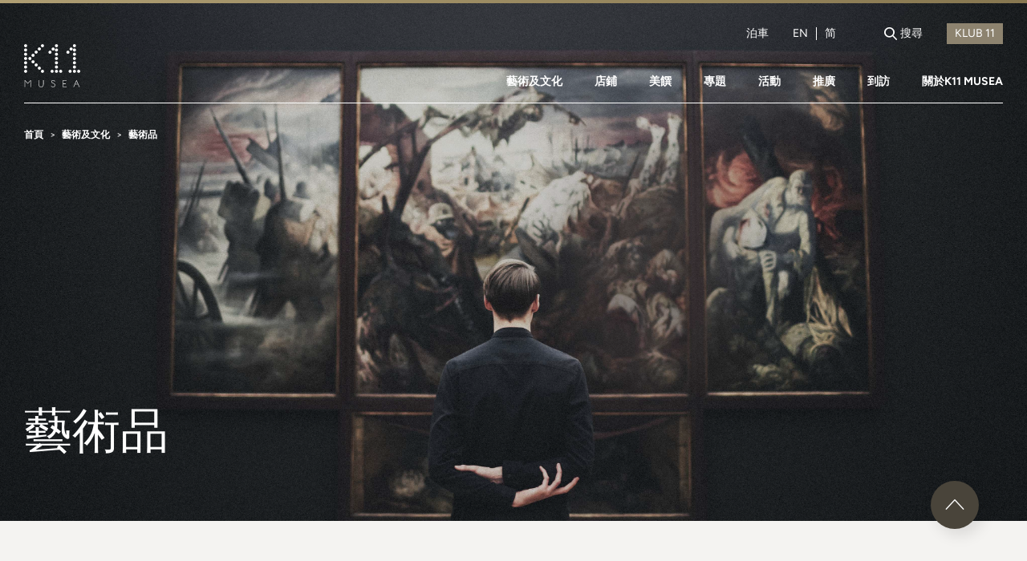

--- FILE ---
content_type: text/html; charset=utf-8
request_url: https://www.k11musea.com/zh-hk/art-and-culture/artwork/?target=kunstlerstuhl-artists-chair/
body_size: 13305
content:


<!DOCTYPE html>
<html lang="zh-hk">
<head>

        <!-- Google Tag Manager -->
        <script>
        (function (w, d, s, l, i) {
                    w[l] = w[l] || []; w[l].push({
                        'gtm.start':
                            new Date().getTime(), event: 'gtm.js'
                    }); var f = d.getElementsByTagName(s)[0],
                        j = d.createElement(s), dl = l != 'dataLayer' ? '&l=' + l : ''; j.async = true; j.src =
                'https://www.googletagmanager.com/gtm.js?id=' + i + dl; f.parentNode.insertBefore(j, f);
        })(window, document, 'script', 'dataLayer', 'GTM-T3D99D8');</script>
        <!-- End Google Tag Manager -->

    <title>藝術品 | K11 MUSEA</title>
    <meta charset="UTF-8">
    <meta name="viewport" content="width=device-width, initial-scale=1.0">
    <meta http-equiv="X-UA-Compatible" content="ie=edge">
    <meta name="title" content="藝術品 | K11 MUSEA" />
    <meta name="description" />
    <meta name="keywords" />
    <meta name="image" content="https://images.k11musea.com/media/1656/art-tour.jpg" />

    <meta property="og:title" content="藝術品 | K11 MUSEA" />
    <meta property="og:description" />
    <meta property="og:keywords" />
    <meta property="og:image:type" content="image/jpeg" />
    <meta property="og:image" content="https://images.k11musea.com/media/1656/art-tour.jpg" />
    <meta property="og:url" content="https://www.k11musea.com/art-and-culture/artwork/" />

<link rel="alternate" href="http://www.k11musea.com" hreflang="x-default">

    <link rel="alternate" href="https://www.k11musea.com/art-and-culture/artwork/" hreflang="en-HK">
    <link rel="alternate" href="https://www.k11musea.com/zh-cn/art-and-culture/artwork/" hreflang="zh-cn">
    <link rel="alternate" href="https://www.k11musea.com/zh-hk/art-and-culture/artwork/" hreflang="zh-hk">

    <meta name="theme-color" content="#eee">
    <meta name="apple-mobile-web-app-capable" content="yes">
    <meta name="apple-mobile-web-app-status-bar-style" content="black">
    <link rel="stylesheet" href="/files/musea/css/bundle.min.css?2025121802">
    <link rel="shortcut icon" href="https://images.k11musea.com/media/1311/favicon-32x32.png" />
    <link rel="canonical" href="https://www.k11musea.com/zh-hk/art-and-culture/artwork/" />

    

    <!-- Facebook Pixel Code -->
    <script>
        !function (f, b, e, v, n, t, s) {
            if (f.fbq) return; n = f.fbq = function () {
                n.callMethod ?
                    n.callMethod.apply(n, arguments) : n.queue.push(arguments)
            };
            if (!f._fbq) f._fbq = n; n.push = n; n.loaded = !0; n.version = '2.0';
            n.queue = []; t = b.createElement(e); t.async = !0;
            t.src = v; s = b.getElementsByTagName(e)[0];
            s.parentNode.insertBefore(t, s)
        }(window, document, 'script',
            'https://connect.facebook.net/en_US/fbevents.js');
        fbq('init', '683035699085133');
        fbq('track', 'PageView');
    </script>
    <noscript>
        <img height="1" width="1" style="display:none"
             src="https://www.facebook.com/tr?id=683035699085133&ev=PageView&noscript=1" />
    </noscript>
    <!-- End Facebook Pixel Code -->
    <!-- Facebook Pixel Code -->
    <script>
        !function (f, b, e, v, n, t, s) {
            if (f.fbq) return; n = f.fbq = function () {
                n.callMethod ?
                n.callMethod.apply(n, arguments) : n.queue.push(arguments)
            };
            if (!f._fbq) f._fbq = n; n.push = n; n.loaded = !0; n.version = '2.0';
            n.queue = []; t = b.createElement(e); t.async = !0;
            t.src = v; s = b.getElementsByTagName(e)[0];
            s.parentNode.insertBefore(t, s)
        }(window, document, 'script',
            'https://connect.facebook.net/en_US/fbevents.js');
        fbq('init', '276865749586865');
        fbq('track', 'PageView');
    </script>
    <noscript>
        <img height="1" width="1" style="display:none"
             src="https://www.facebook.com/tr?id=276865749586865&amp;ev=PageView&amp;noscript=1" />
    </noscript>
    <!-- End Facebook Pixel Code -->


    <script src="https://cdnjs.cloudflare.com/ajax/libs/fingerprintjs2/1.5.1/fingerprint2.min.js"></script>
    <script>
        var udid;
        new Fingerprint2({ excludePixelRatio: true }).get(function (result, components) {
            udid = result;
        });
    </script>

</head>
<body data-lang="zh-hk" class="" data-api-link="https://api.k11.com/v3/" data-auth="eyJ0eXAiOiJKV1QiLCJhbGciOiJIUzI1NiJ9.eyJpc3MiOiJrMTFtdXNlYXdlYiIsInNlY3JldCI6InNtc3NlY3JldCIsImlhdCI6MTc2OTYwMzkzNn0.gMRhdK5tJa1GbOrlFCj77yKNDpCf0W4hBODYeZfDxgM">
    <!-- Start of XMO site-wide Tag -->
    <script type="text/javascript">
        (function () {
            var script0 = document.createElement("script");
            script0.src = "//j03.optimix.cn/events/opxLoader.js";
            script0.type = "text/javascript";
            script0.async = "async";
            document.getElementsByTagName("head")[0].appendChild(script0);
            var opxUid = '0';
            var opxcounter = '1';
            var opxClientID = '10575';
            var opxParams = "opxvrsn=ut;opxUid=" + opxUid + ";" + "opxClientID=" + opxClientID + ";" + "opxcounter=" + opxcounter + ";";
            if (script0.readyState) {
                script0.onreadystatechange = function () {
                    if (script0.readyState == "loaded" || script0.readyState == "complete") {
                        opxLoad("//e03.optimix.cn", opxParams);
                    }
                };
            } else {
                script0.onload = function () {
                    opxLoad("//e03.optimix.cn", opxParams);
                };
            }
        })();
    </script>
    <!-- End of XMO site-wide Tag -->

    <script>
        window.fbAsyncInit = function () {
            FB.init({
                appId: '1423056014749883',
                xfbml: true,
                version: 'v7.0'
            });
            FB.AppEvents.logPageView();
        };

        (function (d, s, id) {
            var js, fjs = d.getElementsByTagName(s)[0];
            if (d.getElementById(id)) { return; }
            js = d.createElement(s); js.id = id;
            js.src = "https://connect.facebook.net/en_US/sdk.js";
            fjs.parentNode.insertBefore(js, fjs);
        }(document, 'script', 'facebook-jssdk'));
    </script>

        <!-- Google Tag Manager (noscript) -->
        <noscript>
            <iframe src="https://www.googletagmanager.com/ns.html?id=GTM-T3D99D8"
                    height="0" width="0" style="display:none;visibility:hidden"></iframe>
        </noscript>
        <!-- End Google Tag Manager (noscript) -->


    <div id="header--waypoints"></div>
    <header class="header">
        <div class="header__container container">
            <div class="header__row header__row--info header__row--end">
                <a class="header__col header__table-hide header__link ga-trigger" ga-category="Navigator" ga-action="Click" ga-label="Parking" href="/zh-hk/parking/">泊車</a>



<div class="header__col header__lang">
            <a class="header__lang-item ga-trigger" ga-category="Navigator" ga-action="Click" ga-label="Lang - Eng" href="/art-and-culture/artwork/?target=kunstlerstuhl-artists-chair/">EN</a>
                <div class="header__lang-hl"></div>
            <a class="header__lang-item ga-trigger" ga-category="Navigator" ga-action="Click" ga-label="Lang - SC" href="/zh-cn/art-and-culture/artwork/?target=kunstlerstuhl-artists-chair/">简</a>
</div>

                <div id="username_box" class="header__col header__profile js-login-username hide"></div>

                <div class="header__col header__login js-login-trigger js-modal ga-trigger " id="login_box" data-modal-target="js-modal-login" ga-category="Navigator" ga-action="Click" ga-label="Login"></div>
                <a class="header__col header__logout js-logout-trigger hide" id="logout_box" href="/logout">登出</a>

                <div class="header__col header__table-hide header__search js-search">
                    <div class="header__search-icon">
                        <div class="icon-search-1"></div>
                    </div>
                    <div class="header__search-text ga-trigger" ga-category="Navigator" ga-action="Click" ga-label="Search">搜尋</div>
                </div>

                <form class="js-klub11-link header__col" method="POST" action="https://klub-11.com/" target="_blank">
                    <input type="hidden" name="data" value="eyJkYXRhIjpudWxsLCJpdiI6bnVsbCwidGltZXN0YW1wIjpudWxsLCJyZWRpcmVjdF91cmwiOm51bGx9">
                    <input class="header__link--submit ga-trigger" type="submit" value="KLUB 11" ga-category="Navigator" ga-action="Click" ga-label="Klub 11">
                </form>

            </div>
            <div class="header__row header__row--between header__row--a-end">
                    <a class="header__logo ga-trigger" ga-category="Navigator" ga-action="Click" ga-label="Home Logo" href="/zh-hk"><img class="header__logo--white" src="https://images.k11musea.com/media/1317/logo-white.svg"><img class="header__logo--theme" src="https://images.k11musea.com/media/1318/logo.svg"></a>
                
    <nav class="header__nav header__nav--dkt">
            <div class="header__nav-item ">
                <a class="header__nav-link ga-trigger" ga-category="Navigator" ga-action="Click" ga-label="Art &amp; Culture" href="/zh-hk/art-and-culture/" target="_self">藝術及文化</a>
                    <div class="header__subnav">
                        <span class="header__subnav-tng"></span>
                        <div class="header__subnav-col">
                                <a class="header__subnav-link" href="/zh-hk/art-and-culture/kulture-11/" target="_self" data-hover-target="#KULTURE-11">
                                    <div class="link-icon">
                                        <div class="icon-arrow"></div>
                                    </div>
                                    <div class="link-text">KULTURE 11</div>
                                </a>
                                <a class="header__subnav-link" href="https://www.instagram.com/tv/CWVSTC8tWHW/" target="_blank" data-hover-target="#K11-Original-Masters">
                                    <div class="link-icon">
                                        <div class="icon-arrow"></div>
                                    </div>
                                    <div class="link-text">K11 Original Masters</div>
                                </a>
                                <a class="header__subnav-link" href="/zh-hk/art-and-culture/artwork/" target="_self" data-hover-target="#藝術品">
                                    <div class="link-icon">
                                        <div class="icon-arrow"></div>
                                    </div>
                                    <div class="link-text">藝術品</div>
                                </a>
                                <a class="header__subnav-link" href="/zh-hk/art-and-culture/architecture/" target="_self" data-hover-target="#建築設計">
                                    <div class="link-icon">
                                        <div class="icon-arrow"></div>
                                    </div>
                                    <div class="link-text">建築設計</div>
                                </a>
                                <a class="header__subnav-link" href="/zh-hk/art-and-culture/furniture/" target="_self" data-hover-target="#經典家具">
                                    <div class="link-icon">
                                        <div class="icon-arrow"></div>
                                    </div>
                                    <div class="link-text">經典家具</div>
                                </a>
                        </div>
                        <div class="header__subnav-col">
                                    <div class="header__subnav-detail" id="KULTURE-11">
                                        <div class="header__subnav-detail-heading"></div>
                                        <div class="header__subnav-detail-image"><img src="https://images.k11musea.com/media/2925/0424_kulture-11_app_happenings_1920x1080.jpg"></div>
                                        <div class="header__subnav-detail-surtitle"></div>
                                        <div class="header__subnav-detail-title">KULTURE 11</div>
                                        <div class="header__subnav-detail-link"><a></a></div>
                                    </div>
                                    <div class="header__subnav-detail" id="K11-Original-Masters">
                                        <div class="header__subnav-detail-heading"></div>
                                        <div class="header__subnav-detail-image"><img src="https://images.k11musea.com/media/2603/k11-orginal-masters-3.jpg"></div>
                                        <div class="header__subnav-detail-surtitle"></div>
                                        <div class="header__subnav-detail-title">K11 Original Masters</div>
                                        <div class="header__subnav-detail-link"><a></a></div>
                                    </div>
                                    <div class="header__subnav-detail" id="藝術品">
                                        <div class="header__subnav-detail-heading"></div>
                                        <div class="header__subnav-detail-image"><img src="https://images.k11musea.com/media/1656/art-tour.jpg"></div>
                                        <div class="header__subnav-detail-surtitle"></div>
                                        <div class="header__subnav-detail-title">藝術品</div>
                                        <div class="header__subnav-detail-link"><a href="/zh-hk/art-and-culture/artwork/"></a></div>
                                    </div>
                                    <div class="header__subnav-detail" id="建築設計">
                                        <div class="header__subnav-detail-heading"></div>
                                        <div class="header__subnav-detail-image"><img src="https://images.k11musea.com/media/1662/architecture.jpg"></div>
                                        <div class="header__subnav-detail-surtitle"></div>
                                        <div class="header__subnav-detail-title">建築設計</div>
                                        <div class="header__subnav-detail-link"><a></a></div>
                                    </div>
                                    <div class="header__subnav-detail" id="經典家具">
                                        <div class="header__subnav-detail-heading"></div>
                                        <div class="header__subnav-detail-image"><img src="https://images.k11musea.com/media/1659/furniture-tour.jpg"></div>
                                        <div class="header__subnav-detail-surtitle"></div>
                                        <div class="header__subnav-detail-title">經典家具</div>
                                        <div class="header__subnav-detail-link"><a></a></div>
                                    </div>
                        </div>
                    </div>
            </div>
            <div class="header__nav-item ">
                <a class="header__nav-link ga-trigger" ga-category="Navigator" ga-action="Click" ga-label="Shop" href="/zh-hk/shop/" target="_self">店鋪</a>
            </div>
            <div class="header__nav-item ">
                <a class="header__nav-link ga-trigger" ga-category="Navigator" ga-action="Click" ga-label="Taste" href="/zh-hk/taste/" target="_self">美饌</a>
            </div>
            <div class="header__nav-item ">
                <a class="header__nav-link ga-trigger" ga-category="" ga-action="Click" ga-label="" href="https://features.k11musea.com/zh-hk" target="_blank">專題</a>
            </div>
            <div class="header__nav-item ">
                <a class="header__nav-link ga-trigger" ga-category="Navigator" ga-action="Click" ga-label="Happenings" href="/zh-hk/happenings/" target="_self">活動</a>
                    <div class="header__subnav">
                        <span class="header__subnav-tng"></span>
                        <div class="header__subnav-col">
                                <a class="header__subnav-link" href="/zh-hk/happenings/" target="_self" data-hover-target="#活動">
                                    <div class="link-icon">
                                        <div class="icon-arrow"></div>
                                    </div>
                                    <div class="link-text">活動</div>
                                </a>
                                <a class="header__subnav-link" href="/zh-hk/discover-your-muse-tour/" target="_self" data-hover-target="#繆斯導賞團-">
                                    <div class="link-icon">
                                        <div class="icon-arrow"></div>
                                    </div>
                                    <div class="link-text">繆斯導賞團 </div>
                                </a>
                        </div>
                        <div class="header__subnav-col">
                        </div>
                    </div>
            </div>
            <div class="header__nav-item ">
                <a class="header__nav-link ga-trigger" ga-category="Navigator" ga-action="Click" ga-label="Promotions" href="/zh-hk/promotions/" target="_self">推廣</a>
            </div>
            <div class="header__nav-item ">
                <a class="header__nav-link ga-trigger" ga-category="Navigator" ga-action="Click" ga-label="Visit" href="/zh-hk/visit/" target="_self">到訪</a>
                    <div class="header__subnav">
                        <span class="header__subnav-tng"></span>
                        <div class="header__subnav-col">
                                <a class="header__subnav-link" href="/zh-hk/visit/nature-discovery-park/" target="_self" data-hover-target="#Nature-Discovery-Park">
                                    <div class="link-icon">
                                        <div class="icon-arrow"></div>
                                    </div>
                                    <div class="link-text">Nature Discovery Park</div>
                                </a>
                        </div>
                        <div class="header__subnav-col">
                                    <div class="header__subnav-detail" id="Nature-Discovery-Park">
                                        <div class="header__subnav-detail-heading"></div>
                                        <div class="header__subnav-detail-image"><img src="https://images.k11musea.com/media/2402/8f-ndp-banner.jpg"></div>
                                        <div class="header__subnav-detail-surtitle"></div>
                                        <div class="header__subnav-detail-title">Nature Discovery Park</div>
                                        <div class="header__subnav-detail-link"><a href="/zh-hk/visit/nature-discovery-park/"></a></div>
                                    </div>
                        </div>
                    </div>
            </div>
            <div class="header__nav-item hidden-tbt">
                <a class="header__nav-link ga-trigger" ga-category="Navigator" ga-action="Click" ga-label="About" href="/zh-hk/about-k11-musea/" target="_self">關於K11 MUSEA</a>
            </div>

        <div class="header__nav-tbt-menu">
            <div class="header__nav-menu-icon"><span class="icon-menu"></span><span class="icon-close"></span></div>
            <div class="header__nav-menu-content">
                            <a class="header__nav-menu-content-item nav-link ga-trigger" ga-category="Navigator" ga-action="Click" ga-label="About" href="/zh-hk/about-k11-musea/">
                                <div class="link-text">關於K11 MUSEA</div>
                                <div class="link-icon">
                                    <div class="icon-arrow"></div>
                                </div>
                            </a>
                            <div class="header__nav-menu-content-hl"></div>
                            <a class="header__nav-menu-content-item ga-trigger" ga-category="Navigator" ga-action="Click" ga-label="Services" href="/zh-hk/visit/facilities-and-services/">設施及服務</a>
                            <a class="header__nav-menu-content-item ga-trigger" ga-category="Navigator" ga-action="Click" ga-label="Parking" href="/zh-hk/parking/">泊車</a>

                <div class="header__nav-menu-content-item search js-search-table">搜尋</div>
            </div>
        </div>
    </nav>


            </div>


    <div class="header__mobile-menu">
        <div class="header__row header__row--a-start header__row--between">
                <div class="header__logo"><img src="https://images.k11musea.com/media/1317/logo-white.svg"></div>
            

<div class="header__lang">
            <a class="header__lang-item" href="/art-and-culture/artwork/?target=kunstlerstuhl-artists-chair/">EN</a>
                <div class="header__lang-hl"></div>
            <a class="header__lang-item" href="/zh-cn/art-and-culture/artwork/?target=kunstlerstuhl-artists-chair/">简</a>
</div>
        </div>
        <div class="header__row">
            <div class="header__nav header__nav--mbl">
                    <a class="header__nav-item ga-trigger" ga-category="Navigator" ga-action="Click" ga-label="藝術及文化" href="/zh-hk/art-and-culture/" target="_self">藝術及文化</a>
                    <a class="header__nav-item ga-trigger" ga-category="Navigator" ga-action="Click" ga-label="店鋪" href="/zh-hk/shop/" target="_self">店鋪</a>
                    <a class="header__nav-item ga-trigger" ga-category="Navigator" ga-action="Click" ga-label="美饌" href="/zh-hk/taste/" target="_self">美饌</a>
                    <a class="header__nav-item ga-trigger" ga-category="Navigator" ga-action="Click" ga-label="活動" href="/zh-hk/happenings/" target="_self">活動</a>
                    <a class="header__nav-item ga-trigger" ga-category="Navigator" ga-action="Click" ga-label="優惠及推廣" href="/zh-hk/promotions/" target="_self">優惠及推廣</a>
                    <a class="header__nav-item ga-trigger" ga-category="Navigator" ga-action="Click" ga-label="預訂K11 Experience" href="http://k11experience.com/" target="_blank">預訂K11 Experience</a>
                    <a class="header__nav-item ga-trigger" ga-category="Navigator" ga-action="Click" ga-label="到訪" href="/zh-hk/visit/" target="_self">到訪</a>
                    <a class="header__nav-item ga-trigger" ga-category="Navigator" ga-action="Click" ga-label="專題" href="https://features.k11musea.com/zh-hk" target="_blank">專題</a>
            </div>
        </div>
        <div class="header__row">
            <div class="header__account">
                <div class="header__sign-in">
                        <a class="js-login-trigger js-modal ga-trigger " ga-category="Navigator" ga-action="Click" ga-label="Login" data-modal-target="js-modal-login" href="#"></a><a class="js-login-username hide"></a>
                </div>
                <div class="header__log-out js-logout-trigger hide"><a href="/logout">登出</a></div>
            </div>
        </div>
        <div class="header__row header__row--between">
                    <div class="header__col-3">
                        <div class="header__link--arrow">
                            <a href="/zh-hk/about-k11-musea/" class="ga-trigger" ga-category="Navigator" ga-action="Click" ga-label="關於K11 MUSEA" target="_self">
                                <div class="arrow-icon">
                                    <div class="icon-arrow"></div>
                                </div>
                                <div class="arrow-text">關於K11 MUSEA</div>
                            </a>
                        </div>
                    </div>
        </div>
        <div class="header__social">
            <div class="header__social-text">關注我們</div>
            <div class="header__social-icon">
                <a class="header__social-icon-item ga-trigger" ga-category="Navigator" ga-action="Click" ga-label="Social - IG" href="https://www.instagram.com/k11musea" target="_blank">
                    <div class="icon-instagram"></div>
                </a>
                <a class="header__social-icon-item ga-trigger" ga-category="Navigator" ga-action="Click" ga-label="Social - FB" href="https://www.facebook.com/k11musea" target="_blank">
                    <div class="icon-facebook"></div>
                </a>
                <a class="header__social-icon-item js-modal ga-trigger" ga-category="Navigator" ga-action="Click" ga-label="Social - Wechat" href="" data-modal-target="js-modal-wechat">
                    <div class="icon-wechat"></div>
                </a>
            </div>
        </div>
    </div>


        </div>




        <div class="header__container header__container--breadcrumb container">
            <section class="breadcrumb breadcrumb--dkt">
                <div class="breadcrumb__container">
                        <a class="breadcrumb__item" href="/zh-hk/">
                            <div class="breadcrumb__item-text">首頁</div>
                        </a>
                        <a class="breadcrumb__item" href="/zh-hk/art-and-culture/">
                            <div class="breadcrumb__item-text">藝術及文化</div>
                        </a>
                        <a class="breadcrumb__item" href="/zh-hk/art-and-culture/artwork/">
                            <div class="breadcrumb__item-text">藝術品</div>
                        </a>
                </div>
            </section>
        </div>




<div class="header__search header__search--overlay js-search-overlay">
    <div class="header__search-bg js-search-overlay-bg"></div>
    <div class="header__search-content">
        <div class="header__search-container container--sm">
            <div class="header__search-row">
                <div class="header__search-icon right-less js-search-overlay-search">
                    <div class="icon-search-2"></div>
                </div>
<form action="/zh-hk/art-and-culture/artwork/?target=kunstlerstuhl-artists-chair/" class="header__search-form js-search-form" enctype="multipart/form-data" method="post"><input name="__RequestVerificationToken" type="hidden" value="lTBguSdzulptzpXoPA0xUfnjobWwsHFoVgeT8EEJK4a8bwQ8wqBQhy1n5ZFuOQ9Xav-Whk6HsM4JHl_zRna9XXdM_UixR2hA5_06w7WTDC81" />                        <div class="header__search-input">
                            <input class="js-search-input" id="keyword" name="keyword" type="text" value="">
                        </div>
<input name='ufprt' type='hidden' value='[base64]' /></form>                <div class="header__search-icon right js-search-clear">
                    <div class="icon-close"></div>
                </div>
            </div>
            <div class="header__search-link">
                <div class="header__search-link-title">快速搜尋</div>
                <div class="header__search-link-row">
<form action="/zh-hk/art-and-culture/artwork/?target=kunstlerstuhl-artists-chair/" class="header__search-link-form" enctype="multipart/form-data" id="js-header-search-quick" method="post"><input name="__RequestVerificationToken" type="hidden" value="tiCS420S6RPCOGSZReJIMRMYewy3TL2oxl2WiLqqZkXRWLl5t3lRGdKAgh-HKefM9J8ccFrtcMq5qJO7AKTwoQAHQG6-LbT3zxYPbb61c1E1" />                        <input id="js-header-search-quick-input" type="hidden" name="keyword">
                            <div class="header__search-link-item">
                                <a class="js-header-search-quick-btn" href="#" data-value="MoMA Design Store">
                                    <img alt="">
                                    <div class="text">MoMA Design Store</div>
                                </a>
                            </div>
                            <div class="header__search-link-item">
                                <a class="js-header-search-quick-btn" href="#" data-value="K11 Art House">
                                    <img alt="">
                                    <div class="text">K11 Art House</div>
                                </a>
                            </div>
                            <div class="header__search-link-item">
                                <a class="js-header-search-quick-btn" href="#" data-value="Off-White">
                                    <img alt="">
                                    <div class="text">Off-White</div>
                                </a>
                            </div>
                            <div class="header__search-link-item">
                                <a class="js-header-search-quick-btn" href="#" data-value="Yohji Yamamoto">
                                    <img alt="">
                                    <div class="text">Yohji Yamamoto</div>
                                </a>
                            </div>
                            <div class="header__search-link-item">
                                <a class="js-header-search-quick-btn" href="#" data-value="A Happy Pancake">
                                    <img alt="">
                                    <div class="text">A Happy Pancake</div>
                                </a>
                            </div>
                            <div class="header__search-link-item">
                                <a class="js-header-search-quick-btn" href="#" data-value="Le Labo">
                                    <img alt="">
                                    <div class="text">Le Labo</div>
                                </a>
                            </div>
                            <div class="header__search-link-item">
                                <a class="js-header-search-quick-btn" href="#" data-value="周大福">
                                    <img alt="">
                                    <div class="text">周大福</div>
                                </a>
                            </div>
                            <div class="header__search-link-item">
                                <a class="js-header-search-quick-btn" href="#" data-value="Chatterbox Caf&#233;">
                                    <img alt="">
                                    <div class="text">Chatterbox Caf&#233;</div>
                                </a>
                            </div>
<input name='ufprt' type='hidden' value='[base64]' /></form>                </div>
            </div>
        </div>
    </div>
</div>

    </header>
     <div class="modal" id="js-modal-login" aria-hidden="true">
        <div class="modal__overlay" tabindex="-1" data-modal-close>
            <div class="modal__container" role="dialog" aria-modal="true" aria-labelledby="Login Modal">
                <div class="modal__header">
                    <button class="modal__close" aria-label="Close Modal" data-modal-close>
                        <div class="icon-close" data-modal-close></div>
                    </button>
                </div>
                <div class="modal__content">
                    <div class="login">
                        <div class="login__container" id="login-1">
                            <div class="login__title">KLUB 11會員登入</div>
                            <div class="login__note">登入方式<span class="login__note-button active js-login-select">手機號碼</span><span class="login__note-button js-login-select">電邮</span></div>
                            <div class="login__form js-login-form">
                                <div class="login__form-row">
                                    <div class="login__form-tel js-login-select-input active">
                                        <input class="js-login-form-tel" type="tel" name="telephone" placeholder="請輸入你的手機號碼*" required data-parsley-type="number" data-parsley-trigger="input" data-parsley-errors-wrapper="&lt;div class='login-input-error'&gt;&lt;/div&gt;" data-parsley-error-template="&lt;span&gt;&lt;/span&gt;">
                                    </div>
                                    <div class="login__form-email js-login-select-input">
                                        <input class="js-login-form-email" type="text" name="email" placeholder="手機號碼/電郵地址*" required>
                                    </div>
                                </div>
                                <div class="login__form-error js-login-form-register-error hide">Incorrect mobile number format. Please try again.</div>
                                <div class="login__form-row login__form-captcha" id="recaptcha"></div>
                            </div>
                            <div class="login__submit js-login-form-recaptcha hide">
                                <div class="login__submit-button">
                                    <button class="js-login-form-get-sms">
                                        <div class="loader"><img src="/files/musea/assets/img/loading.svg"></div>
                                        <div class="text">發送驗證碼</div>
                                    </button>
                                </div>
                            </div>
                            <div class="login__text-link align-center js-register-link" data-url="https://kdp-mh.k11.com/?locale=zh_HK&amp;"> <a class="js-register-button" href="#">立即登記</a></div>
                        </div>
                        <div class="login__container" id="login-2">
                            <div class="login__title">手机号码验证</div>
                            <div class="login__note">認證碼已傳送至閣下之手機號碼，請於下方輸入</div>
                            <div class="login__form">
                                <div class="login__form-four-digit">
                                    <input class="js-login-form-four-digit" type="number" maxlength="1" oninput="javascript: if (this.value.length &gt; this.maxLength) this.value = this.value.slice(0, this.maxLength);">
                                    <input class="js-login-form-four-digit" type="number" maxlength="1" oninput="javascript: if (this.value.length &gt; this.maxLength) this.value = this.value.slice(0, this.maxLength);">
                                    <input class="js-login-form-four-digit" type="number" maxlength="1" oninput="javascript: if (this.value.length &gt; this.maxLength) this.value = this.value.slice(0, this.maxLength);">
                                    <input class="js-login-form-four-digit" type="number" maxlength="1" oninput="javascript: if (this.value.length &gt; this.maxLength) this.value = this.value.slice(0, this.maxLength);">
                                    <input class="js-login-form-four-digit" type="number" maxlength="1" oninput="javascript: if (this.value.length &gt; this.maxLength) this.value = this.value.slice(0, this.maxLength);">
                                    <input class="js-login-form-four-digit" type="number" maxlength="1" oninput="javascript: if (this.value.length &gt; this.maxLength) this.value = this.value.slice(0, this.maxLength);">
                                </div>
                                <div class="login__form-error js-login-form-sms-verify-error" data-error-message="Please input the code"></div>
                            </div>
                            <div class="login__submit">
                                <div class="login__submit-button">
                                    <button class="js-login-form-sms-verify" data-sms-log-id="7678">
                                        <div class="loader"><img src="/files/musea/assets/img/loading.svg"></div>
                                        <div class="text">提交</div>
                                    </button>
                                </div>
                            </div>
                            <div class="login__text login__text--resend js-login-form-resend">於<span class="second"></span>秒</span>後重發驗證碼<span class="trim"></div>
                        </div>
                        <div class="login__container" id="login-3">
                            <div class="login__title">KLUB 11會員登入</div>
                            <div class="login__note">請輸入密碼</div>
                            <div class="login__form js-login-form-password" data-url="/client/Login">
                                <div class="login__form-input">
                                    <input class="js-login-input" name="password" type="password" placeholder="密碼" required>
                                </div>
                                <div class="login__form-error js-form-error hide">*Error Message</div>
                            </div>
                            <div class="login__link"><a href="https://www.klub-11.com/findpassword.aspx?languageType=english">忘記密碼？</a></div>
                            <div class="login__form-submit">
                                <button class="js-login-submit-password">
                                    <div class="loader"><img src="/files/musea/assets/img/loading.svg"></div>
                                    <div class="text">登入</div>
                                </button>
                            </div>
                        </div>
                        <div class="login__container" id="login-qrcode">
                            <div class="login__headline js-login-title">用K11 APP登記預約</div>
                            <div class="login__note login__note-desktop js-note-desktop">透用手機掃描此QR code登記預約</div>
                            <div class="login__note login__note-mobile js-note-mobile">按一下流動應用程式圖示登記預約</div>
                            <div class="login__form login__form-desktop">
                                <div class="login__form-qrcode" id="qrcode"></div>
                            </div>
                            <div class="login__form login__form-mobile">
                                <div class="login__form-button js-qrcode-button"><img src="https://images.k11musea.com/media/2929/k11_app_icon_shadow.png"></div>
                            </div>
                        </div>
                        <div class="login__container" id="bind-member">
                            <div class="login__title">Reminder</div>
                            <div class="login__note">綁定KLUB 11及K Dollar計劃賺取K Dollar</div>
                            <div class="login__submit">
                                <div class="login__submit-button js-register-link" data-url="https://kdp-mh.k11.com/?locale=zh_HK&amp;">
                                    <button><a class="js-register-button text" href="#">Bind K Dollar Program</a></button>
                                </div>
                            </div>
                            <div class="login__link"><a class="js-login-select-continue" href="javascript:void(0)">繼續</a></div>
                        </div>
                    </div>
                    <div class="title-paragraph title-paragraph--center js-login-success hide">
                        <div class="title-paragraph__title">登入成功</div>
                        <div class="title-paragraph__icon--tick">
                            <div class="icon-tick"></div>
                        </div>
                    </div>
                </div>
            </div>
        </div>
    </div>


    <main>
        

    <section class="hero-banner hero-banner--sm">
        <div class="hero-banner__container">
            <div class="hero-banner__bg">
                <div class="hero-banner__bg-dkt" style="background-image : url(https://images.k11musea.com/media/1656/art-tour.jpg)"></div>
                <div class="hero-banner__bg-mbl" style="background-image: url(https://images.k11musea.com/media/1656/art-tour.jpg)"></div>
            </div>
            <div class="hero-banner__content container">
                <h1 class="hero-banner__content-title">
                    <div class="hero-banner__content-title--firstline d-left-hzt-line">藝術品</div>
                </h1>
            </div>
        </div>
    </section>



<section class="section-paragraph hidden-mbl">
    <div class="section-paragraph__container container--sm">
        <div class="section-paragraph__content">
            <p>透過在K11 MUSEA展出的藝術品，我們不只期望呈現來自世界各地的藝術創作，而是積極參與其中，勾劃出對於全球文化的一種綜觀、符合當下社會脈絡，而又不斷演化的嶄新理解。</p>
        </div>
    </div>
</section>
<section class="listing-masonry listing-masonry--art">
    <div class="listing-masonry__container container--sm">
        <div class="listing-masonry__filter listing-masonry__filter--desktop hidden-mbl tab-container">
            <div class="listing-masonry__filter-row">
                <div class="listing-masonry__filter-tab-panel">
                    <div class="panel-item tab-panel js-listing-masonry-filter-tab active" data-tab-href="categories">類別</div>
                    <div class="panel-item tab-panel js-listing-masonry-filter-tab" data-tab-href="floor">樓層</div>
                </div>
            </div>
            <div class="listing-masonry__filter-row">
                <div class="listing-masonry__filter-tab-content">
                    <div class="content-item tab-content active" data-tab-id="categories">
                        <div class="listing-masonry__filter-tab active all">
                            <div class="tab-text js-listing-masonry-filter" data-category-id="all">全部</div>
                            <div class="tab-icon icon-close js-listing-masonry-filter-close"></div>
                        </div>
                                <div class="listing-masonry__filter-tab">
                                    <div class="tab-text js-listing-masonry-filter" data-category-id="2">裝置</div>
                                    <div class="tab-icon icon-close js-listing-masonry-filter-close"></div>
                                </div>
                                <div class="listing-masonry__filter-tab">
                                    <div class="tab-text js-listing-masonry-filter" data-category-id="1">畫作</div>
                                    <div class="tab-icon icon-close js-listing-masonry-filter-close"></div>
                                </div>
                    </div>
                    <div class="content-item tab-content" data-tab-id="floor">
                        <div class="listing-masonry__filter-tab listing-masonry__filter-tab--floor active all">
                            <div class="tab-text js-listing-masonry-filter" data-floor="all">全部</div>
                            <div class="tab-icon icon-close js-listing-masonry-filter-close"></div>
                        </div>
                                <div class="listing-masonry__filter-tab listing-masonry__filter-tab--floor">
                                    <div class="tab-text js-listing-masonry-filter" data-floor="8">B1</div>
                                </div>
                                <div class="listing-masonry__filter-tab listing-masonry__filter-tab--floor">
                                    <div class="tab-text js-listing-masonry-filter" data-floor="9"> B2</div>
                                </div>
                                <div class="listing-masonry__filter-tab listing-masonry__filter-tab--floor">
                                    <div class="tab-text js-listing-masonry-filter" data-floor="11">B3</div>
                                </div>
                                <div class="listing-masonry__filter-tab listing-masonry__filter-tab--floor">
                                    <div class="tab-text js-listing-masonry-filter" data-floor="13">G/F</div>
                                </div>
                                <div class="listing-masonry__filter-tab listing-masonry__filter-tab--floor">
                                    <div class="tab-text js-listing-masonry-filter" data-floor="14">1F</div>
                                </div>
                                <div class="listing-masonry__filter-tab listing-masonry__filter-tab--floor">
                                    <div class="tab-text js-listing-masonry-filter" data-floor="15">2F</div>
                                </div>
                                <div class="listing-masonry__filter-tab listing-masonry__filter-tab--floor">
                                    <div class="tab-text js-listing-masonry-filter" data-floor="16">3F</div>
                                </div>
                                <div class="listing-masonry__filter-tab listing-masonry__filter-tab--floor">
                                    <div class="tab-text js-listing-masonry-filter" data-floor="17">4F</div>
                                </div>
                                <div class="listing-masonry__filter-tab listing-masonry__filter-tab--floor">
                                    <div class="tab-text js-listing-masonry-filter" data-floor="18">5F</div>
                                </div>
                                <div class="listing-masonry__filter-tab listing-masonry__filter-tab--floor">
                                    <div class="tab-text js-listing-masonry-filter" data-floor="19">6F</div>
                                </div>
                                <div class="listing-masonry__filter-tab listing-masonry__filter-tab--floor">
                                    <div class="tab-text js-listing-masonry-filter" data-floor="20">7F</div>
                                </div>
                                <div class="listing-masonry__filter-tab listing-masonry__filter-tab--floor">
                                    <div class="tab-text js-listing-masonry-filter" data-floor="21">8F</div>
                                </div>
                    </div>
                </div>
            </div>
        </div>
        <div class="listing-masonry__filter listing-masonry__filter--mobile visible-mbl">
            <div class="listing-masonry__filter-expand mx-mbl-reset js-mobile-popup-selection">
                <div class="listing-masonry__filter-expand-icon">
                    <div class="icon-filter"></div>
                </div>
                <div class="listing-masonry__filter-expand-text">篩選</div>
                <div class="listing-masonry__filter-expand-icon">
                    <div class="icon-arrow"></div>
                </div>
            </div>
            <div class="mps">
                <div class="mps__bg"></div>
                <div class="mps__container container">
                    <div class="mps__close">
                        <div class="icon-close"></div>
                    </div>
                    <div class="mps__content">
                        <div class="listing-masonry__filter-popup tab-container">
                            <div class="listing-masonry__filter-popup-clear js-listing-masonry-filter-clear">
                                <div class="clear-icon">
                                    <div class="icon-clear"></div>
                                </div>
                                <div class="clear-text">清除</div>
                            </div>
                            <div class="listing-masonry__filter-tab-panel">
                                <div class="panel-item tab-panel js-listing-masonry-filter-tab active" data-tab-href="categories">類別</div>
                                <div class="panel-item tab-panel js-listing-masonry-filter-tab" data-tab-href="floor">樓層</div>
                            </div>
                            <div class="listing-masonry__filter-tab-content">
                                <div class="content-item tab-content active" data-tab-id="categories">
                                    <div class="listing-masonry__filter-tab active all">
                                        <div class="tab-icon">
                                            <div class="icon-tick"></div>
                                        </div>
                                        <div class="tab-text js-listing-masonry-filter" data-category-id="all">全部</div>
                                    </div>

                                            <div class="listing-masonry__filter-tab">
                                                <div class="tab-icon">
                                                    <div class="icon-tick"></div>
                                                </div>
                                                <div class="tab-text js-listing-masonry-filter" data-category-id="2">裝置</div>
                                            </div>
                                            <div class="listing-masonry__filter-tab">
                                                <div class="tab-icon">
                                                    <div class="icon-tick"></div>
                                                </div>
                                                <div class="tab-text js-listing-masonry-filter" data-category-id="1">畫作</div>
                                            </div>
                                </div>
                                <div class="content-item tab-content" data-tab-id="floor">
                                    <div class="listing-masonry__filter-tab listing-masonry__filter-tab--floor active all">
                                        <div class="tab-text js-listing-masonry-filter" data-floor="all">全部</div>
                                    </div>

                                            <div class="listing-masonry__filter-tab listing-masonry__filter-tab--floor">
                                                <div class="tab-text js-listing-masonry-filter" data-floor="8">B1</div>
                                            </div>
                                            <div class="listing-masonry__filter-tab listing-masonry__filter-tab--floor">
                                                <div class="tab-text js-listing-masonry-filter" data-floor="9"> B2</div>
                                            </div>
                                            <div class="listing-masonry__filter-tab listing-masonry__filter-tab--floor">
                                                <div class="tab-text js-listing-masonry-filter" data-floor="11">B3</div>
                                            </div>
                                            <div class="listing-masonry__filter-tab listing-masonry__filter-tab--floor">
                                                <div class="tab-text js-listing-masonry-filter" data-floor="13">G/F</div>
                                            </div>
                                            <div class="listing-masonry__filter-tab listing-masonry__filter-tab--floor">
                                                <div class="tab-text js-listing-masonry-filter" data-floor="14">1F</div>
                                            </div>
                                            <div class="listing-masonry__filter-tab listing-masonry__filter-tab--floor">
                                                <div class="tab-text js-listing-masonry-filter" data-floor="15">2F</div>
                                            </div>
                                            <div class="listing-masonry__filter-tab listing-masonry__filter-tab--floor">
                                                <div class="tab-text js-listing-masonry-filter" data-floor="16">3F</div>
                                            </div>
                                            <div class="listing-masonry__filter-tab listing-masonry__filter-tab--floor">
                                                <div class="tab-text js-listing-masonry-filter" data-floor="17">4F</div>
                                            </div>
                                            <div class="listing-masonry__filter-tab listing-masonry__filter-tab--floor">
                                                <div class="tab-text js-listing-masonry-filter" data-floor="18">5F</div>
                                            </div>
                                            <div class="listing-masonry__filter-tab listing-masonry__filter-tab--floor">
                                                <div class="tab-text js-listing-masonry-filter" data-floor="19">6F</div>
                                            </div>
                                            <div class="listing-masonry__filter-tab listing-masonry__filter-tab--floor">
                                                <div class="tab-text js-listing-masonry-filter" data-floor="20">7F</div>
                                            </div>
                                            <div class="listing-masonry__filter-tab listing-masonry__filter-tab--floor">
                                                <div class="tab-text js-listing-masonry-filter" data-floor="21">8F</div>
                                            </div>
                                </div>
                            </div>
                        </div>
                        <div class="listing-masonry__filter-apply">
                            <button class="js-listing-masonry-filter-apply">應用</button>
                        </div>
                    </div>
                </div>
            </div>
        </div>
    </div>
    <div class="listing-masonry__container container">
        <script id="hbt-listing-masonry-item-art" type="text/x-handlebars-template">
            <div class="listing-masonry__masonry-item listing-masonry__masonry-item--art">
                <div class="listing-masonry__masonry-item-image">
                    <a class="js-listing-masonry-item ga-trigger" href="{{umbraco_link}}" data-guid="{{guid}}" ga-category="Art Pieces & Tours" ga-action="Click" ga-label="{{category}} - {{artist}} - {{name}}"><img src="{{carousel_image.[0]}}"></a>{{#if like_count}}
                    <div class="listing-masonry__masonry-item-like js-listing-masonry-item-like {{liked}}" data-guid="{{guid}}" data-likeclass="{{like_class_name}}" data-like-api="/client/Like" data-dislike-api="/client/DisLike">
                        <div class="like-icon">
                            <div class="icon-{{liked}}"></div>
                        </div>
                        <div class="like-num">{{like_count}}</div>
                    </div>{{/if}}
                </div><a class="listing-masonry__masonry-item-name js-listing-masonry-item" href="{{umbraco_link}}" data-guid="{{guid}}">{{artist}}</a>
                <div class="listing-masonry__masonry-item-subname">{{name}}</div>
                <div class="listing-masonry__masonry-item-location">
                    <div class="location-icon">
                        <div class="icon-map-pin"></div>
                    </div>
                    <div class="location-name">{{location}}</div>
                </div>
            </div>
        </script>
        <script id="hbt-listing-masonry-item-art-banner" type="text/x-handlebars-template">
            <div class="listing-masonry__masonry-item listing-masonry__masonry-item--banner">
                <section class="banner">
                    <div class="banner__container">
                        <div class="banner__image">
                            <div class="banner__image-dkt hidden-mbl" style="background-image: url({{background_image}})"></div>
                            <div class="banner__image-mbl visible-mbl" style="background-image: url({{background_image}})"></div>
                        </div>
                        <div class="banner__content">
                            <div class="banner__content-title">{{title}}</div><a class="banner__content-link" href="{{link}}" target="_blank">{{link_label}}</a>
                        </div>
                    </div>
                </section>
            </div>
        </script>
        <div class="listing-masonry__masonry listing-masonry__masonry--art js-listing-masonry" data-link="/Api/Frontend/GetArtAndPieces" data-page="art" data-link-type="popup">
            <div class="listing-masonry__masonry-sizer"></div>
            <div class="listing-masonry__masonry-gutter"></div>
            <div class="listing-masonry__masonry-stamp"></div>
            <div class="listing-masonry__masonry-loader"><img src="/files/musea/assets/img/loading.svg"></div>
        </div>
        <div class="listing-masonry__masonry--infscr-status"><img src="/files/musea/assets/img/loading.svg"></div>
    </div>
</section>
<script id="hbt-carousel-content-art" type="text/x-handlebars-template">
    <section class="carousel-content carousel-content--art">
        <div class="carousel-content__container container">
            <div class="carousel-content__carousel-holder mx-mbl-reset">
                <div class="carousel-content__carousel swiper-container js-carousel-content-carousel">
                    <div class="carousel-content__carousel-container swiper-wrapper">
                        {{#each carousel_image}}
                        <div class="carousel-content__carousel-item swiper-slide">
                            <div class="carousel-content__carousel-item-image" style="background-image: url('{{this}}')"></div>
                        </div>{{/each}}
                    </div>
                </div>
                <div class="carousel-content__carousel-nav carousel-nav">
                    <div class="carousel-content__carousel-nav-next carousel-nav-next"></div>
                    <div class="carousel-content__carousel-nav-prev carousel-nav-prev"></div>
                </div>
            </div>
            <div class="carousel-content__content">
                <div class="carousel-content__content-title">{{artist}}</div>
                <div class="carousel-content__content-name">{{name}}</div>
                <div class="carousel-content__content-detail">{{{caption}}}</div>
                <div class="carousel-content__content-location">
                    <div class="location-icon">
                        <div class="icon-map-pin"></div>
                    </div>
                    <div class="location-text">{{location}}</div>
                </div>{{#if like_count}}
                <div class="carousel-content__content-like js-carousel-content-like {{liked}}" data-guid="{{guid}}" data-likeclass="{{like_class_name}}" data-like-api="/client/Like" data-dislike-api="/client/DisLike">
                    <div class="like-icon">
                        <div class="icon-{{liked}}"></div>
                    </div>
                    <div class="like-num">{{like_count}}</div>
                </div>{{/if}}
                <div class="carousel-content__content-hr"></div>
                <div class="carousel-content__content-desc">{{{description}}}</div>
            </div>
        </div>
    </section>
</script>
<section class="popup-section">
    <div class="popup-section__overlay"></div>
    <div class="popup-section__content">
        <div class="popup-section__return-bar">
            <div class="popup-section__return-bar-btn js-popup-section-close">
                <div class="btn-icon">
                    <div class="icon-arrow"></div>
                </div>
                <div class="btn-text">返回</div>
            </div>
            <div class="popup-section__return-bar-share js-share-mobile" data-not-support="">
                <div class="share-icon">
                    <div class="icon-share"></div>
                </div>
            </div>
        </div>
        <div class="popup-section__close hidden-mbl js-popup-section-close">
            <div class="icon-close"></div>
        </div>
        <div class="popup-section__content-container">
        </div>
    </div>
</section>

    </main>




<div id="js-mobile-bar-hide"></div>
<footer class="footer section-pt section-pb">

    

    <div class="footer__container container hidden-mbl">
        <div class="footer__row">
            <div class="footer__col--first">
                <div class="footer__sitemap">
                    <div class="footer__sitemap-col">

                            <div class="footer__sitemap-group">
                                    <div class="footer__sitemap-link"><a class="ga-trigger" ga-category="Footer" ga-action="Click" ga-label="Shop" href="/zh-hk/shop/">店鋪</a></div>
                                                            </div>
                            <div class="footer__sitemap-group">
                                    <div class="footer__sitemap-link"><a class="ga-trigger" ga-category="Footer" ga-action="Click" ga-label="Taste" href="/zh-hk/taste/">美饌</a></div>
                                                            </div>
                            <div class="footer__sitemap-group">
                                    <div class="footer__sitemap-link"><a class="ga-trigger" ga-category="Footer" ga-action="Click" ga-label="Art &amp; Culture" href="/zh-hk/art-and-culture/">藝術及文化</a></div>
                                                                        <div class="footer__sitemap-sublink"><a href="/zh-hk/art-and-culture/#art_event" target="_self" class="ga-trigger" ga-category="Footer" ga-action="Click" ga-label="Art &amp; Culture - Art happenings">相遇藝術</a></div>
                                        <div class="footer__sitemap-sublink"><a href="/zh-hk/art-and-culture/artwork/" target="_self" class="ga-trigger" ga-category="Footer" ga-action="Click" ga-label="Art &amp; Culture - Art work">藝術品</a></div>
                                        <div class="footer__sitemap-sublink"><a href="/zh-hk/art-and-culture/#kulture11" target="_self" class="ga-trigger" ga-category="Footer" ga-action="Click" ga-label="Art &amp; Culture - Kulture 11">KULTURE11</a></div>
                                            <div class="footer__sitemap-sublink"><a href="/zh-hk/art-and-culture/salon11/" target="_self" class="ga-trigger" ga-category="Footer" ga-action="Click" ga-label="Art &amp; Culture - Salon 11">SALON11</a></div>
                                            <div class="footer__sitemap-sublink"><a href="/zh-hk/art-and-culture/movie11/" target="_self" class="ga-trigger" ga-category="Footer" ga-action="Click" ga-label="Art &amp; Culture - Movie 11">MOVIE11</a></div>
                                            <div class="footer__sitemap-sublink"><a href="/zh-hk/art-and-culture/movie11/" target="_self" class="ga-trigger" ga-category="Footer" ga-action="Click" ga-label="Art &amp; Culture - Performance 11">PERFORMANCE11</a></div>
                            </div>

                    </div>


                    <div class="footer__sitemap-col">

                            <div class="footer__sitemap-group">
                                    <div class="footer__sitemap-link"><a href="/zh-hk/happenings/" class="ga-trigger" ga-category="Footer" ga-action="Click" ga-label="Happenings">活動</a></div>
                                                            </div>
                            <div class="footer__sitemap-group">
                                    <div class="footer__sitemap-link"><a href="/zh-hk/promotions/" class="ga-trigger" ga-category="Footer" ga-action="Click" ga-label="Promotions &amp; Offer">推廣</a></div>
                                                                        <div class="footer__sitemap-sublink"><a href="/zh-hk/promotions/featured-promotions/" target="_self" class="ga-trigger" ga-category="Footer" ga-action="Click" ga-label="Promotions &amp; Offer - Promotions">精選優惠</a></div>
                            </div>
                            <div class="footer__sitemap-group">
                                    <div class="footer__sitemap-link"><a href="http://k11experience.com/" class="ga-trigger" ga-category="" ga-action="Click" ga-label="">預訂K11 Experience</a></div>
                                                            </div>

                    </div>


                    <div class="footer__sitemap-col">

                            <div class="footer__sitemap-group">
                                    <div class="footer__sitemap-link"><a href="/zh-hk/about-k11-musea/" class="ga-trigger" ga-category="Footer" ga-action="Click" ga-label="About">關於K11 MUSEA</a></div>
                                                                        <div class="footer__sitemap-sublink"><a href="/zh-hk/about-k11-musea/press-release/" target="_self" class="ga-trigger" ga-category="Footer" ga-action="Click" ga-label="About - Press">新聞稿</a></div>
                                        <div class="footer__sitemap-sublink"><a href="/zh-hk/blog/" target="_self" class="ga-trigger" ga-category="Footer" ga-action="Click" ga-label="About - Blog">Blog</a></div>
                            </div>
                            <div class="footer__sitemap-group">
                                    <div class="footer__sitemap-link"><a href="/zh-hk/visit/" class="ga-trigger" ga-category="Footer" ga-action="Click" ga-label="Visit">到訪</a></div>
                                                                        <div class="footer__sitemap-sublink"><a href="/zh-hk/visit/#getting-here" target="_self" class="ga-trigger" ga-category="Footer" ga-action="Click" ga-label="Visit - Getting Here">前往方法</a></div>
                                        <div class="footer__sitemap-sublink"><a href="/zh-hk/visit/facilities-and-services/" target="_self" class="ga-trigger" ga-category="Footer" ga-action="Click" ga-label="Visit - Services">設施及服務</a></div>
                                        <div class="footer__sitemap-sublink"><a href="/zh-hk/visit/#sightseeing" target="_self" class="ga-trigger" ga-category="Footer" ga-action="Click" ga-label="Visit - Sightseeing">尋訪空間</a></div>
                                        <div class="footer__sitemap-external">
                                            <div class="footer__sitemap-sublink footer__sitemap-sublink--external"><a href="https://www.tilchinalink.com/ticket_k11.php" target="_blank" class="ga-trigger" ga-category="" ga-action="Click" ga-label="">跨境巴士服務</a></div>

                                        </div>
                            </div>
                            <div class="footer__sitemap-group">
                                    <div class="footer__sitemap-link"><a href="/zh-hk/parking/" class="ga-trigger" ga-category="" ga-action="Click" ga-label=""> 泊車</a></div>
                                                            </div>


                    </div>


                </div>
            </div>
            <div class="footer__col--second">
                <div class="footer__subrow">
                    <div class="footer__subcol footer__subcol--45">
                        <div class="footer__link">
                                <div class="footer__link-title">香港K11網站</div>
                                                            <div class="footer__link-item"><a href="http://hk.k11.com" target="_blank" class="ga-trigger" ga-category="Footer" ga-action="Click" ga-label="K11購物藝術館">K11購物藝術館</a></div>
                                <div class="footer__link-item"><a href="https://www.k11atelier.com/hk/" target="_blank" class="ga-trigger" ga-category="Footer" ga-action="Click" ga-label="K11 ATELIER">K11 ATELIER</a></div>
                                <div class="footer__link-item"><a href="https://artus.com.hk" target="_blank" class="ga-trigger" ga-category="Footer" ga-action="Click" ga-label="K11寓館">K11寓館</a></div>
                                <div class="footer__link-item"><a href="https://www.k11.com/corp/" target="_blank" class="ga-trigger" ga-category="Footer" ga-action="Click" ga-label="K11 Corporate">K11 Corporate</a></div>
                                <div class="footer__link-item"><a href="https://www.victoriadockside.com" target="_blank" class="ga-trigger" ga-category="Footer" ga-action="Click" ga-label="VICTORIA DOCKSIDE">VICTORIA DOCKSIDE</a></div>
                                <div class="footer__link-item"><a href="https://www.11-skies.com/" target="_blank" class="ga-trigger" ga-category="Footer" ga-action="Click" ga-label="11 SKIES">11 SKIES</a></div>
                        </div>
                    </div>
                    <div class="footer__subcol footer__subcol--55">
                        <div class="footer__info">
                                <div class="footer__info-title">聯絡我們</div>
                            <div class="footer__info-text">
                                <div class="footer__info-text-normal"></div>
                                <div class="footer__info-text-bold">尖沙咀梳士巴利道18號<br /><br />(852) 3892 3890<br /><br />enquiry@k11musea.com</div>
                            </div>
                                <div class="footer__info-link"><a href="/zh-hk/visit/#getting-here">前往方法</a></div>
                        </div>
                    </div>
                </div>

<div class="footer__subrow">
    <div class="footer__subcol footer__subcol--55">
        <div class="footer__app">
            <div class="footer__app-title">下載「K11 HK」流動應用程式</div>
            <div class="footer__app-download">
                <div class="footer__app-download-item"><a href="https://o2o.k11.com/link/er2B/K11HKAPP" target="_blank" class="ga-trigger" ga-category="Footer" ga-action="Click" ga-label="App Download"><img src="https://images.k11musea.com/media/1316/k11_app_icon_shadow.png"></a></div>
                <div class="footer__app-download-item"><a target="_blank" class="ga-trigger" ga-category="Footer" ga-action="Click" ga-label="App Download"><img src="" alt=""></a></div>
            </div>
        </div>
    </div>
    <div class="footer__subcol footer__subcol--45">
        <div class="footer__social">
            <div class="footer__social-title">關注我們</div>
            <div class="footer__social-link">
                <div class="footer__social-link-item"><a href="https://www.instagram.com/k11musea" target="_blank" class="ga-trigger" ga-category="Footer" ga-action="Click" ga-label="Social - IG"><span class="icon-instagram"></span></a></div>
                <div class="footer__social-link-item"><a href="https://www.facebook.com/k11musea" target="_blank" class="ga-trigger" ga-category="Footer" ga-action="Click" ga-label="Social - FB"><span class="icon-facebook"></span></a></div>
                <div class="footer__social-link-item"><a class="js-modal ga-trigger" data-modal-target="js-modal-wechat" href="javascript:void(0)" ga-category="Footer" ga-action="Click" ga-label="Social - Wechat"><span class="icon-wechat"></span></a></div>
            </div>
        </div>
    </div>
</div>

            </div>
        </div>
    </div>


    


    <div class="footer__container container visible-mbl">

<div class="footer__row">
    <div class="footer__app">
        <div class="footer__app-title">下載「K11 HK」流動應用程式</div>
        <div class="footer__app-download">
            <div class="footer__app-download-item"><a href="https://o2o.k11.com/link/er2B/K11HKAPP" target="_blank" class="ga-trigger" ga-category="Footer" ga-action="Click" ga-label="App Download"><img src="https://images.k11musea.com/media/1316/k11_app_icon_shadow.png"></a></div>
            <div class="footer__app-download-item"><a target="_blank" class="ga-trigger" ga-category="Footer" ga-action="Click" ga-label="App Download"><img src="" alt=""></a></div>
        </div>
    </div>
</div>
<div class="footer__row">
    <div class="footer__social">
        <div class="footer__social-title">關注我們</div>
        <div class="footer__social-link">
            <div class="footer__social-link-item"><a href="https://www.instagram.com/k11musea" target="_blank" class="ga-trigger" ga-category="Footer" ga-action="Click" ga-label="Social - IG"><span class="icon-instagram"></span></a></div>
            <div class="footer__social-link-item"><a href="https://www.facebook.com/k11musea" target="_blank" class="ga-trigger" ga-category="Footer" ga-action="Click" ga-label="Social - FB"><span class="icon-facebook"></span></a></div>
            <div class="footer__social-link-item"><a class="js-modal ga-trigger" data-modal-target="js-modal-wechat" href="javascript:void(0)" ga-category="Footer" ga-action="Click" ga-label="Social - Wechat"><span class="icon-wechat"></span></a></div>
        </div>
    </div>
</div>


        <div class="footer__accordion">
            <div class="footer__accordion-title js-accordion-trigger">
                <div class="text">網站地圖</div>
                <div class="icon icon-arrow"></div>
            </div>
            <div class="footer__accordion-content js-accordion-content js-accordion-mbl">
                <div class="footer__sitemap">


                    <div class="footer__sitemap-col">

                            <div class="footer__sitemap-group">
                                    <div class="footer__sitemap-link"><a href="/zh-hk/shop/" class="ga-trigger" ga-category="Footer" ga-action="Click" ga-label="Shop">店鋪</a></div>
                                                            </div>
                            <div class="footer__sitemap-group">
                                    <div class="footer__sitemap-link"><a href="/zh-hk/taste/" class="ga-trigger" ga-category="Footer" ga-action="Click" ga-label="Taste">美饌</a></div>
                                                            </div>
                            <div class="footer__sitemap-group">
                                    <div class="footer__sitemap-link"><a href="/zh-hk/happenings/" class="ga-trigger" ga-category="Footer" ga-action="Click" ga-label="Happenings">活動</a></div>
                                                            </div>
                            <div class="footer__sitemap-group">
                                    <div class="footer__sitemap-link"><a href="/zh-hk/about-k11-musea/" class="ga-trigger" ga-category="Footer" ga-action="Click" ga-label="About">關於K11 MUSEA</a></div>
                                                                        <div class="footer__sitemap-sublink"><a href="/zh-hk/about-k11-musea/press-release/" target="_self" class="ga-trigger" ga-category="Footer" ga-action="Click" ga-label="About - Press">新聞稿</a></div>
                                        <div class="footer__sitemap-sublink"><a href="/zh-hk/blog/" target="_self" class="ga-trigger" ga-category="Footer" ga-action="Click" ga-label="About - Blog">Blog</a></div>
                            </div>
                            <div class="footer__sitemap-group">
                                    <div class="footer__sitemap-link"><a href="http://k11experience.com/" class="ga-trigger" ga-category="" ga-action="Click" ga-label="">預訂K11 Experience</a></div>
                                                            </div>


                    </div>




                    <div class="footer__sitemap-col">



                            <div class="footer__sitemap-group">
                                    <div class="footer__sitemap-link"><a href="/zh-hk/art-and-culture/" class="ga-trigger" ga-category="Footer" ga-action="Click" ga-label="Art &amp; Culture">藝術及文化</a></div>
                                                                        <div class="footer__sitemap-sublink"><a href="/zh-hk/art-and-culture/#art_event" target="_self" class="ga-trigger" ga-category="Footer" ga-action="Click" ga-label="Art &amp; Culture - Art happenings">相遇藝術</a></div>
                                        <div class="footer__sitemap-sublink"><a href="/zh-hk/art-and-culture/artwork/" target="_self" class="ga-trigger" ga-category="Footer" ga-action="Click" ga-label="Art &amp; Culture - Art work">藝術品</a></div>
                                        <div class="footer__sitemap-sublink"><a href="/zh-hk/art-and-culture/#kulture11" target="_self" class="ga-trigger" ga-category="Footer" ga-action="Click" ga-label="Art &amp; Culture - Kulture 11">KULTURE11</a></div>
                                            <div class="footer__sitemap-sublink"><a href="/zh-hk/art-and-culture/salon11/" target="_self" class="ga-trigger" ga-category="Footer" ga-action="Click" ga-label="Art &amp; Culture - Salon 11">SALON11</a></div>
                                            <div class="footer__sitemap-sublink"><a href="/zh-hk/art-and-culture/movie11/" target="_self" class="ga-trigger" ga-category="Footer" ga-action="Click" ga-label="Art &amp; Culture - Movie 11">MOVIE11</a></div>
                                            <div class="footer__sitemap-sublink"><a href="/zh-hk/art-and-culture/movie11/" target="_self" class="ga-trigger" ga-category="Footer" ga-action="Click" ga-label="Art &amp; Culture - Performance 11">PERFORMANCE11</a></div>
                            </div>
                            <div class="footer__sitemap-group">
                                    <div class="footer__sitemap-link"><a href="/zh-hk/promotions/" class="ga-trigger" ga-category="Footer" ga-action="Click" ga-label="Promotions &amp; Offer">推廣</a></div>
                                                                        <div class="footer__sitemap-sublink"><a href="/zh-hk/promotions/featured-promotions/" target="_self" class="ga-trigger" ga-category="Footer" ga-action="Click" ga-label="Promotions &amp; Offer - Promotions">精選優惠</a></div>
                            </div>
                            <div class="footer__sitemap-group">
                                    <div class="footer__sitemap-link"><a href="/zh-hk/visit/" class="ga-trigger" ga-category="Footer" ga-action="Click" ga-label="Visit">到訪</a></div>
                                                                        <div class="footer__sitemap-sublink"><a href="/zh-hk/visit/#getting-here" target="_self" class="ga-trigger" ga-category="Footer" ga-action="Click" ga-label="Visit - Getting Here">前往方法</a></div>
                                        <div class="footer__sitemap-sublink"><a href="/zh-hk/visit/facilities-and-services/" target="_self" class="ga-trigger" ga-category="Footer" ga-action="Click" ga-label="Visit - Services">設施及服務</a></div>
                                        <div class="footer__sitemap-sublink"><a href="/zh-hk/visit/#sightseeing" target="_self" class="ga-trigger" ga-category="Footer" ga-action="Click" ga-label="Visit - Sightseeing">尋訪空間</a></div>
                                        <div class="footer__sitemap-external">
                                            <div class="footer__sitemap-sublink footer__sitemap-sublink--external"><a href="https://www.tilchinalink.com/ticket_k11.php" target="_blank" class="ga-trigger" ga-category="" ga-action="Click" ga-label="">跨境巴士服務</a></div>

                                        </div>
                            </div>


                    </div>



                </div>
                <div class="footer__link">
                    <div class="footer__link-title">香港K11網站</div>
                        <div class="footer__link-item"><a href="http://hk.k11.com" target="_blank" class="ga-trigger" ga-category="Footer" ga-action="Click" ga-label="K11購物藝術館">K11購物藝術館</a></div>
                        <div class="footer__link-item"><a href="https://www.k11atelier.com/hk/" target="_blank" class="ga-trigger" ga-category="Footer" ga-action="Click" ga-label="K11 ATELIER">K11 ATELIER</a></div>
                        <div class="footer__link-item"><a href="https://artus.com.hk" target="_blank" class="ga-trigger" ga-category="Footer" ga-action="Click" ga-label="K11寓館">K11寓館</a></div>
                        <div class="footer__link-item"><a href="https://www.k11.com/corp/" target="_blank" class="ga-trigger" ga-category="Footer" ga-action="Click" ga-label="K11 Corporate">K11 Corporate</a></div>
                        <div class="footer__link-item"><a href="https://www.victoriadockside.com" target="_blank" class="ga-trigger" ga-category="Footer" ga-action="Click" ga-label="VICTORIA DOCKSIDE">VICTORIA DOCKSIDE</a></div>
                        <div class="footer__link-item"><a href="https://www.11-skies.com/" target="_blank" class="ga-trigger" ga-category="Footer" ga-action="Click" ga-label="11 SKIES">11 SKIES</a></div>
                </div>
            </div>
        </div>
        <div class="footer__accordion footer__accordion--no-border">
            <div class="footer__accordion-title js-accordion-trigger">
                <div class="text">聯絡我們</div>
                <div class="icon icon-arrow"></div>
            </div>
            <div class="footer__accordion-content js-accordion-content js-accordion-mbl">
                <div class="footer__info">
                    <div class="footer__info-title">聯絡我們</div>
                    <div class="footer__info-text">
                        <div class="footer__info-text-normal"></div>
                        <div class="footer__info-text-bold">尖沙咀梳士巴利道18號<br /><br />(852) 3892 3890<br /><br />enquiry@k11musea.com</div>
                    </div>
                        <div class="footer__info-link"><a href="/zh-hk/visit/#getting-here" target="_self">前往方法</a></div>
                </div>
            </div>
        </div>
    </div>

</footer>

    <div class="modal" id="js-modal-wechat" aria-hidden="true">
        <div class="modal__overlay" tabindex="-1" data-modal-close>
            <div class="modal__container" role="dialog" aria-modal="true" aria-labelledby="Wechat Modal">
                <div class="modal__header">
                    <button class="modal__close" aria-label="Close Modal" data-modal-close>
                        <div class="icon-close" data-modal-close></div>
                    </button>
                </div>
                <div class="modal__content">
                    <div class="wechat-title">關注我們</div>
                    <div class="wechat-qr"><img src="https://images.k11musea.com/media/1348/wechat-image_20190605122721769a.jpg"></div>
                </div>
            </div>
        </div>
    </div>

<div class="copyright">
    <div class="copyright__container container">
        <div class="copyright__links">
            <div class="copyright__link"><a href="/zh-hk/terms-of-use/">使用條款</a></div>
            <div class="copyright__link"><a href="/zh-hk/privacy-policy/">隱私政策</a></div>
        </div>
        <div class="copyright__statement">香港K11 2021 &#169; 版權所有。</div>
    </div>
</div><a class="back-to-top hidden-mbl" href="javascript:void(0)">
    <div class="back-to-top__container">
        <div class="icon-arrow"></div>
    </div>
</a>

<section class="mobile-bar mobile-bar--show">
    <div class="mobile-bar__container">
        <div class="mobile-bar__row">
            <a class="mobile-bar__col ga-trigger" ga-category="Navigator" ga-action="Click" ga-label="Shop" href="/zh-hk/shop/">
                <div class="mobile-bar__icon"><span class="icon-shop"></span></div>
                <div class="mobile-bar__text">店鋪</div>
            </a>
            <a class="mobile-bar__col ga-trigger" ga-category="Navigator" ga-action="Click" ga-label="Taste" href="/zh-hk/taste/">
                <div class="mobile-bar__icon"><span class="icon-taste"></span></div>
                <div class="mobile-bar__text">美饌</div>
            </a>
            <a class="mobile-bar__col mobile-bar__col--menu" href="javascript:void(0);">
                <div class="mobile-bar__icon"><span class="icon-menu"></span></div>
                <div class="mobile-bar__text"> </div>
            </a>
            <a class="mobile-bar__col ga-trigger" ga-category="Navigator" ga-action="Click" ga-label="Parking" href="/parking">
                <div class="mobile-bar__icon"><span class="icon-parking"></span></div>
                <div class="mobile-bar__text">泊車</div>
            </a>
            <a class="mobile-bar__col js-search ga-trigger" ga-category="Navigator" ga-action="Click" ga-label="Search" href="javascript:void(0);">
                <div class="mobile-bar__icon"><span class="icon-search-2"></span></div>
                <div class="mobile-bar__text">搜尋</div>
            </a>
        </div>
    </div>
</section>

    <script src="https://maps.googleapis.com/maps/api/js?key=AIzaSyC-AJ7bG09di5KfVj3apFFhOgVy4pd5pTo" type="text/javascript"></script>
    <script src="https://api.map.baidu.com/api?ak=f5bSAcpuGI4lOXuo48qs4R2VB6kE6U22&amp;v=2.0&amp;services=false" type="text/javascript"></script>
    <script src="https://www.google.com/recaptcha/api.js?onload=onloadCallback&amp;render=explicit&amp;hl=en" type="text/javascript"></script>
    <script src="/files/musea/js/bundle.min.js?2025121802"></script>
    <script>
        var onloadCallback = function () {

            grecaptcha.render('recaptcha', {
                'sitekey': '6Lf0K20eAAAAAPM5MZ2KGg-9Gxp2tlzy4-pZlx0N',
                'theme': 'light',
                'size': 'normal',
                'callback': verifyCallback,
                // 'expired-callback': expired,
                // 'error-callback': error,
            });

            var uriIP = 'https://www.cloudflare.com/cdn-cgi/trace';
            var uriGAS = 'https://script.google.com/macros/s/AKfycbzrVfuW8o131_i3Hyt9Iup7M06Q3MPP2F1HF5oZCa1_nen4h4lD/exec';

            var ip;
            fetch(uriIP)
                .then(response => response.text())
                .then(result => {
                    var resultArr = result.split('\n');
                    for (var i = 0, len = resultArr.length; i < len; i++) {
                        var tempArr = resultArr[i].split('=');
                        if (tempArr[0] == 'ip') {
                            ip = tempArr[1];
                            break;
                        }
                    }
                })
                .catch(err => {
                    window.alert(err)
                });

            const lang = $('body').data('lang');
            const container = document.getElementById('recaptcha');
            const iframeGoogleCaptcha = container.querySelector('iframe');
            if (lang !== 'en') {
                iframeGoogleCaptcha.setAttribute("src", iframeGoogleCaptcha.getAttribute("src").replace('en', `${lang === 'zh-cn' ? 'zh-CN' : lang === 'zh-hk' ? 'zh-HK' : 'en'}`));
            }

            function verifyCallback(token) {

                var formData = new FormData();
                formData.append('token', token);
                formData.append('ip', ip);

                fetch(uriGAS, {
                    method: 'POST',
                    body: formData
                }).then(response => response.json())
                    .then(result => {
                        if (result.success) {
                            $('.js-login-form-recaptcha').removeClass('hide');
                            $('#recaptcha').hide();
                        } else {
                            // window.alert(result['error-codes'][0])
                        }
                    })
                    .catch(err => {
                        // window.alert(err)
                    })
            }

            function expired(ex) {
                window.alert('reCAPTCHA Validation Expired')
            }

            function error(err) {
                window.alert('reCAPTCHA Validation Fail')
            }
        }
    </script>

    <script>
        Parsley.addMessages('en-gb', {
            required: "這個欄位不能為空白。",
        });
        Parsley.addMessages('zh-hk', {
            required: "這個欄位不能為空白。",
        });
        Parsley.addMessages('zh-cn', {
            required: "這個欄位不能為空白。",
        });

        Parsley.setLocale('zh-hk');
    </script>




    <script>
        window.onload = function () {
            if (typeof ga !== 'undefined') {

                ga('set', 'dimension1', '_NOT_TRACKED_');
                ga('set', 'dimension2', 'Guest user');
                ga('set', 'dimension5', 'Art &amp; Culture - Art Pieces &amp; Tours');

                fetch('/client/Encrypt?uid=' + udid).then(function (response) {
                    return response.json();
                }).then(function (data) {
                    ga('set', 'dimension4', data.message);
                    ga('set', 'dimension3', ga.getAll()[0].get("clientId").toString());
                    ga('send', {
                        'hitType': 'pageview',
                        'title': 'Art &amp; Culture - Art Pieces &amp; Tours'
                    });
                }).catch(function (error) {
                    ga('set', 'dimension3', ga.getAll()[0].get("clientId").toString());
                    ga('send', {
                        'hitType': 'pageview',
                        'title': 'Art &amp; Culture - Art Pieces &amp; Tours'
                    });
                });
            }
        };
    </script>

    <script src="/files/musea/js/ga.js?2025121802"></script>

<script type="text/javascript" src="/_Incapsula_Resource?SWJIYLWA=719d34d31c8e3a6e6fffd425f7e032f3&ns=2&cb=586150579" async></script></body>
</html>

--- FILE ---
content_type: text/html; charset=utf-8
request_url: https://www.google.com/recaptcha/api2/anchor?ar=1&k=6Lf0K20eAAAAAPM5MZ2KGg-9Gxp2tlzy4-pZlx0N&co=aHR0cHM6Ly93d3cuazExbXVzZWEuY29tOjQ0Mw..&hl=zh-HK&v=N67nZn4AqZkNcbeMu4prBgzg&theme=light&size=normal&anchor-ms=120000&execute-ms=30000&cb=dsaxjnzc559l
body_size: 49593
content:
<!DOCTYPE HTML><html dir="ltr" lang="zh-HK"><head><meta http-equiv="Content-Type" content="text/html; charset=UTF-8">
<meta http-equiv="X-UA-Compatible" content="IE=edge">
<title>reCAPTCHA</title>
<style type="text/css">
/* cyrillic-ext */
@font-face {
  font-family: 'Roboto';
  font-style: normal;
  font-weight: 400;
  font-stretch: 100%;
  src: url(//fonts.gstatic.com/s/roboto/v48/KFO7CnqEu92Fr1ME7kSn66aGLdTylUAMa3GUBHMdazTgWw.woff2) format('woff2');
  unicode-range: U+0460-052F, U+1C80-1C8A, U+20B4, U+2DE0-2DFF, U+A640-A69F, U+FE2E-FE2F;
}
/* cyrillic */
@font-face {
  font-family: 'Roboto';
  font-style: normal;
  font-weight: 400;
  font-stretch: 100%;
  src: url(//fonts.gstatic.com/s/roboto/v48/KFO7CnqEu92Fr1ME7kSn66aGLdTylUAMa3iUBHMdazTgWw.woff2) format('woff2');
  unicode-range: U+0301, U+0400-045F, U+0490-0491, U+04B0-04B1, U+2116;
}
/* greek-ext */
@font-face {
  font-family: 'Roboto';
  font-style: normal;
  font-weight: 400;
  font-stretch: 100%;
  src: url(//fonts.gstatic.com/s/roboto/v48/KFO7CnqEu92Fr1ME7kSn66aGLdTylUAMa3CUBHMdazTgWw.woff2) format('woff2');
  unicode-range: U+1F00-1FFF;
}
/* greek */
@font-face {
  font-family: 'Roboto';
  font-style: normal;
  font-weight: 400;
  font-stretch: 100%;
  src: url(//fonts.gstatic.com/s/roboto/v48/KFO7CnqEu92Fr1ME7kSn66aGLdTylUAMa3-UBHMdazTgWw.woff2) format('woff2');
  unicode-range: U+0370-0377, U+037A-037F, U+0384-038A, U+038C, U+038E-03A1, U+03A3-03FF;
}
/* math */
@font-face {
  font-family: 'Roboto';
  font-style: normal;
  font-weight: 400;
  font-stretch: 100%;
  src: url(//fonts.gstatic.com/s/roboto/v48/KFO7CnqEu92Fr1ME7kSn66aGLdTylUAMawCUBHMdazTgWw.woff2) format('woff2');
  unicode-range: U+0302-0303, U+0305, U+0307-0308, U+0310, U+0312, U+0315, U+031A, U+0326-0327, U+032C, U+032F-0330, U+0332-0333, U+0338, U+033A, U+0346, U+034D, U+0391-03A1, U+03A3-03A9, U+03B1-03C9, U+03D1, U+03D5-03D6, U+03F0-03F1, U+03F4-03F5, U+2016-2017, U+2034-2038, U+203C, U+2040, U+2043, U+2047, U+2050, U+2057, U+205F, U+2070-2071, U+2074-208E, U+2090-209C, U+20D0-20DC, U+20E1, U+20E5-20EF, U+2100-2112, U+2114-2115, U+2117-2121, U+2123-214F, U+2190, U+2192, U+2194-21AE, U+21B0-21E5, U+21F1-21F2, U+21F4-2211, U+2213-2214, U+2216-22FF, U+2308-230B, U+2310, U+2319, U+231C-2321, U+2336-237A, U+237C, U+2395, U+239B-23B7, U+23D0, U+23DC-23E1, U+2474-2475, U+25AF, U+25B3, U+25B7, U+25BD, U+25C1, U+25CA, U+25CC, U+25FB, U+266D-266F, U+27C0-27FF, U+2900-2AFF, U+2B0E-2B11, U+2B30-2B4C, U+2BFE, U+3030, U+FF5B, U+FF5D, U+1D400-1D7FF, U+1EE00-1EEFF;
}
/* symbols */
@font-face {
  font-family: 'Roboto';
  font-style: normal;
  font-weight: 400;
  font-stretch: 100%;
  src: url(//fonts.gstatic.com/s/roboto/v48/KFO7CnqEu92Fr1ME7kSn66aGLdTylUAMaxKUBHMdazTgWw.woff2) format('woff2');
  unicode-range: U+0001-000C, U+000E-001F, U+007F-009F, U+20DD-20E0, U+20E2-20E4, U+2150-218F, U+2190, U+2192, U+2194-2199, U+21AF, U+21E6-21F0, U+21F3, U+2218-2219, U+2299, U+22C4-22C6, U+2300-243F, U+2440-244A, U+2460-24FF, U+25A0-27BF, U+2800-28FF, U+2921-2922, U+2981, U+29BF, U+29EB, U+2B00-2BFF, U+4DC0-4DFF, U+FFF9-FFFB, U+10140-1018E, U+10190-1019C, U+101A0, U+101D0-101FD, U+102E0-102FB, U+10E60-10E7E, U+1D2C0-1D2D3, U+1D2E0-1D37F, U+1F000-1F0FF, U+1F100-1F1AD, U+1F1E6-1F1FF, U+1F30D-1F30F, U+1F315, U+1F31C, U+1F31E, U+1F320-1F32C, U+1F336, U+1F378, U+1F37D, U+1F382, U+1F393-1F39F, U+1F3A7-1F3A8, U+1F3AC-1F3AF, U+1F3C2, U+1F3C4-1F3C6, U+1F3CA-1F3CE, U+1F3D4-1F3E0, U+1F3ED, U+1F3F1-1F3F3, U+1F3F5-1F3F7, U+1F408, U+1F415, U+1F41F, U+1F426, U+1F43F, U+1F441-1F442, U+1F444, U+1F446-1F449, U+1F44C-1F44E, U+1F453, U+1F46A, U+1F47D, U+1F4A3, U+1F4B0, U+1F4B3, U+1F4B9, U+1F4BB, U+1F4BF, U+1F4C8-1F4CB, U+1F4D6, U+1F4DA, U+1F4DF, U+1F4E3-1F4E6, U+1F4EA-1F4ED, U+1F4F7, U+1F4F9-1F4FB, U+1F4FD-1F4FE, U+1F503, U+1F507-1F50B, U+1F50D, U+1F512-1F513, U+1F53E-1F54A, U+1F54F-1F5FA, U+1F610, U+1F650-1F67F, U+1F687, U+1F68D, U+1F691, U+1F694, U+1F698, U+1F6AD, U+1F6B2, U+1F6B9-1F6BA, U+1F6BC, U+1F6C6-1F6CF, U+1F6D3-1F6D7, U+1F6E0-1F6EA, U+1F6F0-1F6F3, U+1F6F7-1F6FC, U+1F700-1F7FF, U+1F800-1F80B, U+1F810-1F847, U+1F850-1F859, U+1F860-1F887, U+1F890-1F8AD, U+1F8B0-1F8BB, U+1F8C0-1F8C1, U+1F900-1F90B, U+1F93B, U+1F946, U+1F984, U+1F996, U+1F9E9, U+1FA00-1FA6F, U+1FA70-1FA7C, U+1FA80-1FA89, U+1FA8F-1FAC6, U+1FACE-1FADC, U+1FADF-1FAE9, U+1FAF0-1FAF8, U+1FB00-1FBFF;
}
/* vietnamese */
@font-face {
  font-family: 'Roboto';
  font-style: normal;
  font-weight: 400;
  font-stretch: 100%;
  src: url(//fonts.gstatic.com/s/roboto/v48/KFO7CnqEu92Fr1ME7kSn66aGLdTylUAMa3OUBHMdazTgWw.woff2) format('woff2');
  unicode-range: U+0102-0103, U+0110-0111, U+0128-0129, U+0168-0169, U+01A0-01A1, U+01AF-01B0, U+0300-0301, U+0303-0304, U+0308-0309, U+0323, U+0329, U+1EA0-1EF9, U+20AB;
}
/* latin-ext */
@font-face {
  font-family: 'Roboto';
  font-style: normal;
  font-weight: 400;
  font-stretch: 100%;
  src: url(//fonts.gstatic.com/s/roboto/v48/KFO7CnqEu92Fr1ME7kSn66aGLdTylUAMa3KUBHMdazTgWw.woff2) format('woff2');
  unicode-range: U+0100-02BA, U+02BD-02C5, U+02C7-02CC, U+02CE-02D7, U+02DD-02FF, U+0304, U+0308, U+0329, U+1D00-1DBF, U+1E00-1E9F, U+1EF2-1EFF, U+2020, U+20A0-20AB, U+20AD-20C0, U+2113, U+2C60-2C7F, U+A720-A7FF;
}
/* latin */
@font-face {
  font-family: 'Roboto';
  font-style: normal;
  font-weight: 400;
  font-stretch: 100%;
  src: url(//fonts.gstatic.com/s/roboto/v48/KFO7CnqEu92Fr1ME7kSn66aGLdTylUAMa3yUBHMdazQ.woff2) format('woff2');
  unicode-range: U+0000-00FF, U+0131, U+0152-0153, U+02BB-02BC, U+02C6, U+02DA, U+02DC, U+0304, U+0308, U+0329, U+2000-206F, U+20AC, U+2122, U+2191, U+2193, U+2212, U+2215, U+FEFF, U+FFFD;
}
/* cyrillic-ext */
@font-face {
  font-family: 'Roboto';
  font-style: normal;
  font-weight: 500;
  font-stretch: 100%;
  src: url(//fonts.gstatic.com/s/roboto/v48/KFO7CnqEu92Fr1ME7kSn66aGLdTylUAMa3GUBHMdazTgWw.woff2) format('woff2');
  unicode-range: U+0460-052F, U+1C80-1C8A, U+20B4, U+2DE0-2DFF, U+A640-A69F, U+FE2E-FE2F;
}
/* cyrillic */
@font-face {
  font-family: 'Roboto';
  font-style: normal;
  font-weight: 500;
  font-stretch: 100%;
  src: url(//fonts.gstatic.com/s/roboto/v48/KFO7CnqEu92Fr1ME7kSn66aGLdTylUAMa3iUBHMdazTgWw.woff2) format('woff2');
  unicode-range: U+0301, U+0400-045F, U+0490-0491, U+04B0-04B1, U+2116;
}
/* greek-ext */
@font-face {
  font-family: 'Roboto';
  font-style: normal;
  font-weight: 500;
  font-stretch: 100%;
  src: url(//fonts.gstatic.com/s/roboto/v48/KFO7CnqEu92Fr1ME7kSn66aGLdTylUAMa3CUBHMdazTgWw.woff2) format('woff2');
  unicode-range: U+1F00-1FFF;
}
/* greek */
@font-face {
  font-family: 'Roboto';
  font-style: normal;
  font-weight: 500;
  font-stretch: 100%;
  src: url(//fonts.gstatic.com/s/roboto/v48/KFO7CnqEu92Fr1ME7kSn66aGLdTylUAMa3-UBHMdazTgWw.woff2) format('woff2');
  unicode-range: U+0370-0377, U+037A-037F, U+0384-038A, U+038C, U+038E-03A1, U+03A3-03FF;
}
/* math */
@font-face {
  font-family: 'Roboto';
  font-style: normal;
  font-weight: 500;
  font-stretch: 100%;
  src: url(//fonts.gstatic.com/s/roboto/v48/KFO7CnqEu92Fr1ME7kSn66aGLdTylUAMawCUBHMdazTgWw.woff2) format('woff2');
  unicode-range: U+0302-0303, U+0305, U+0307-0308, U+0310, U+0312, U+0315, U+031A, U+0326-0327, U+032C, U+032F-0330, U+0332-0333, U+0338, U+033A, U+0346, U+034D, U+0391-03A1, U+03A3-03A9, U+03B1-03C9, U+03D1, U+03D5-03D6, U+03F0-03F1, U+03F4-03F5, U+2016-2017, U+2034-2038, U+203C, U+2040, U+2043, U+2047, U+2050, U+2057, U+205F, U+2070-2071, U+2074-208E, U+2090-209C, U+20D0-20DC, U+20E1, U+20E5-20EF, U+2100-2112, U+2114-2115, U+2117-2121, U+2123-214F, U+2190, U+2192, U+2194-21AE, U+21B0-21E5, U+21F1-21F2, U+21F4-2211, U+2213-2214, U+2216-22FF, U+2308-230B, U+2310, U+2319, U+231C-2321, U+2336-237A, U+237C, U+2395, U+239B-23B7, U+23D0, U+23DC-23E1, U+2474-2475, U+25AF, U+25B3, U+25B7, U+25BD, U+25C1, U+25CA, U+25CC, U+25FB, U+266D-266F, U+27C0-27FF, U+2900-2AFF, U+2B0E-2B11, U+2B30-2B4C, U+2BFE, U+3030, U+FF5B, U+FF5D, U+1D400-1D7FF, U+1EE00-1EEFF;
}
/* symbols */
@font-face {
  font-family: 'Roboto';
  font-style: normal;
  font-weight: 500;
  font-stretch: 100%;
  src: url(//fonts.gstatic.com/s/roboto/v48/KFO7CnqEu92Fr1ME7kSn66aGLdTylUAMaxKUBHMdazTgWw.woff2) format('woff2');
  unicode-range: U+0001-000C, U+000E-001F, U+007F-009F, U+20DD-20E0, U+20E2-20E4, U+2150-218F, U+2190, U+2192, U+2194-2199, U+21AF, U+21E6-21F0, U+21F3, U+2218-2219, U+2299, U+22C4-22C6, U+2300-243F, U+2440-244A, U+2460-24FF, U+25A0-27BF, U+2800-28FF, U+2921-2922, U+2981, U+29BF, U+29EB, U+2B00-2BFF, U+4DC0-4DFF, U+FFF9-FFFB, U+10140-1018E, U+10190-1019C, U+101A0, U+101D0-101FD, U+102E0-102FB, U+10E60-10E7E, U+1D2C0-1D2D3, U+1D2E0-1D37F, U+1F000-1F0FF, U+1F100-1F1AD, U+1F1E6-1F1FF, U+1F30D-1F30F, U+1F315, U+1F31C, U+1F31E, U+1F320-1F32C, U+1F336, U+1F378, U+1F37D, U+1F382, U+1F393-1F39F, U+1F3A7-1F3A8, U+1F3AC-1F3AF, U+1F3C2, U+1F3C4-1F3C6, U+1F3CA-1F3CE, U+1F3D4-1F3E0, U+1F3ED, U+1F3F1-1F3F3, U+1F3F5-1F3F7, U+1F408, U+1F415, U+1F41F, U+1F426, U+1F43F, U+1F441-1F442, U+1F444, U+1F446-1F449, U+1F44C-1F44E, U+1F453, U+1F46A, U+1F47D, U+1F4A3, U+1F4B0, U+1F4B3, U+1F4B9, U+1F4BB, U+1F4BF, U+1F4C8-1F4CB, U+1F4D6, U+1F4DA, U+1F4DF, U+1F4E3-1F4E6, U+1F4EA-1F4ED, U+1F4F7, U+1F4F9-1F4FB, U+1F4FD-1F4FE, U+1F503, U+1F507-1F50B, U+1F50D, U+1F512-1F513, U+1F53E-1F54A, U+1F54F-1F5FA, U+1F610, U+1F650-1F67F, U+1F687, U+1F68D, U+1F691, U+1F694, U+1F698, U+1F6AD, U+1F6B2, U+1F6B9-1F6BA, U+1F6BC, U+1F6C6-1F6CF, U+1F6D3-1F6D7, U+1F6E0-1F6EA, U+1F6F0-1F6F3, U+1F6F7-1F6FC, U+1F700-1F7FF, U+1F800-1F80B, U+1F810-1F847, U+1F850-1F859, U+1F860-1F887, U+1F890-1F8AD, U+1F8B0-1F8BB, U+1F8C0-1F8C1, U+1F900-1F90B, U+1F93B, U+1F946, U+1F984, U+1F996, U+1F9E9, U+1FA00-1FA6F, U+1FA70-1FA7C, U+1FA80-1FA89, U+1FA8F-1FAC6, U+1FACE-1FADC, U+1FADF-1FAE9, U+1FAF0-1FAF8, U+1FB00-1FBFF;
}
/* vietnamese */
@font-face {
  font-family: 'Roboto';
  font-style: normal;
  font-weight: 500;
  font-stretch: 100%;
  src: url(//fonts.gstatic.com/s/roboto/v48/KFO7CnqEu92Fr1ME7kSn66aGLdTylUAMa3OUBHMdazTgWw.woff2) format('woff2');
  unicode-range: U+0102-0103, U+0110-0111, U+0128-0129, U+0168-0169, U+01A0-01A1, U+01AF-01B0, U+0300-0301, U+0303-0304, U+0308-0309, U+0323, U+0329, U+1EA0-1EF9, U+20AB;
}
/* latin-ext */
@font-face {
  font-family: 'Roboto';
  font-style: normal;
  font-weight: 500;
  font-stretch: 100%;
  src: url(//fonts.gstatic.com/s/roboto/v48/KFO7CnqEu92Fr1ME7kSn66aGLdTylUAMa3KUBHMdazTgWw.woff2) format('woff2');
  unicode-range: U+0100-02BA, U+02BD-02C5, U+02C7-02CC, U+02CE-02D7, U+02DD-02FF, U+0304, U+0308, U+0329, U+1D00-1DBF, U+1E00-1E9F, U+1EF2-1EFF, U+2020, U+20A0-20AB, U+20AD-20C0, U+2113, U+2C60-2C7F, U+A720-A7FF;
}
/* latin */
@font-face {
  font-family: 'Roboto';
  font-style: normal;
  font-weight: 500;
  font-stretch: 100%;
  src: url(//fonts.gstatic.com/s/roboto/v48/KFO7CnqEu92Fr1ME7kSn66aGLdTylUAMa3yUBHMdazQ.woff2) format('woff2');
  unicode-range: U+0000-00FF, U+0131, U+0152-0153, U+02BB-02BC, U+02C6, U+02DA, U+02DC, U+0304, U+0308, U+0329, U+2000-206F, U+20AC, U+2122, U+2191, U+2193, U+2212, U+2215, U+FEFF, U+FFFD;
}
/* cyrillic-ext */
@font-face {
  font-family: 'Roboto';
  font-style: normal;
  font-weight: 900;
  font-stretch: 100%;
  src: url(//fonts.gstatic.com/s/roboto/v48/KFO7CnqEu92Fr1ME7kSn66aGLdTylUAMa3GUBHMdazTgWw.woff2) format('woff2');
  unicode-range: U+0460-052F, U+1C80-1C8A, U+20B4, U+2DE0-2DFF, U+A640-A69F, U+FE2E-FE2F;
}
/* cyrillic */
@font-face {
  font-family: 'Roboto';
  font-style: normal;
  font-weight: 900;
  font-stretch: 100%;
  src: url(//fonts.gstatic.com/s/roboto/v48/KFO7CnqEu92Fr1ME7kSn66aGLdTylUAMa3iUBHMdazTgWw.woff2) format('woff2');
  unicode-range: U+0301, U+0400-045F, U+0490-0491, U+04B0-04B1, U+2116;
}
/* greek-ext */
@font-face {
  font-family: 'Roboto';
  font-style: normal;
  font-weight: 900;
  font-stretch: 100%;
  src: url(//fonts.gstatic.com/s/roboto/v48/KFO7CnqEu92Fr1ME7kSn66aGLdTylUAMa3CUBHMdazTgWw.woff2) format('woff2');
  unicode-range: U+1F00-1FFF;
}
/* greek */
@font-face {
  font-family: 'Roboto';
  font-style: normal;
  font-weight: 900;
  font-stretch: 100%;
  src: url(//fonts.gstatic.com/s/roboto/v48/KFO7CnqEu92Fr1ME7kSn66aGLdTylUAMa3-UBHMdazTgWw.woff2) format('woff2');
  unicode-range: U+0370-0377, U+037A-037F, U+0384-038A, U+038C, U+038E-03A1, U+03A3-03FF;
}
/* math */
@font-face {
  font-family: 'Roboto';
  font-style: normal;
  font-weight: 900;
  font-stretch: 100%;
  src: url(//fonts.gstatic.com/s/roboto/v48/KFO7CnqEu92Fr1ME7kSn66aGLdTylUAMawCUBHMdazTgWw.woff2) format('woff2');
  unicode-range: U+0302-0303, U+0305, U+0307-0308, U+0310, U+0312, U+0315, U+031A, U+0326-0327, U+032C, U+032F-0330, U+0332-0333, U+0338, U+033A, U+0346, U+034D, U+0391-03A1, U+03A3-03A9, U+03B1-03C9, U+03D1, U+03D5-03D6, U+03F0-03F1, U+03F4-03F5, U+2016-2017, U+2034-2038, U+203C, U+2040, U+2043, U+2047, U+2050, U+2057, U+205F, U+2070-2071, U+2074-208E, U+2090-209C, U+20D0-20DC, U+20E1, U+20E5-20EF, U+2100-2112, U+2114-2115, U+2117-2121, U+2123-214F, U+2190, U+2192, U+2194-21AE, U+21B0-21E5, U+21F1-21F2, U+21F4-2211, U+2213-2214, U+2216-22FF, U+2308-230B, U+2310, U+2319, U+231C-2321, U+2336-237A, U+237C, U+2395, U+239B-23B7, U+23D0, U+23DC-23E1, U+2474-2475, U+25AF, U+25B3, U+25B7, U+25BD, U+25C1, U+25CA, U+25CC, U+25FB, U+266D-266F, U+27C0-27FF, U+2900-2AFF, U+2B0E-2B11, U+2B30-2B4C, U+2BFE, U+3030, U+FF5B, U+FF5D, U+1D400-1D7FF, U+1EE00-1EEFF;
}
/* symbols */
@font-face {
  font-family: 'Roboto';
  font-style: normal;
  font-weight: 900;
  font-stretch: 100%;
  src: url(//fonts.gstatic.com/s/roboto/v48/KFO7CnqEu92Fr1ME7kSn66aGLdTylUAMaxKUBHMdazTgWw.woff2) format('woff2');
  unicode-range: U+0001-000C, U+000E-001F, U+007F-009F, U+20DD-20E0, U+20E2-20E4, U+2150-218F, U+2190, U+2192, U+2194-2199, U+21AF, U+21E6-21F0, U+21F3, U+2218-2219, U+2299, U+22C4-22C6, U+2300-243F, U+2440-244A, U+2460-24FF, U+25A0-27BF, U+2800-28FF, U+2921-2922, U+2981, U+29BF, U+29EB, U+2B00-2BFF, U+4DC0-4DFF, U+FFF9-FFFB, U+10140-1018E, U+10190-1019C, U+101A0, U+101D0-101FD, U+102E0-102FB, U+10E60-10E7E, U+1D2C0-1D2D3, U+1D2E0-1D37F, U+1F000-1F0FF, U+1F100-1F1AD, U+1F1E6-1F1FF, U+1F30D-1F30F, U+1F315, U+1F31C, U+1F31E, U+1F320-1F32C, U+1F336, U+1F378, U+1F37D, U+1F382, U+1F393-1F39F, U+1F3A7-1F3A8, U+1F3AC-1F3AF, U+1F3C2, U+1F3C4-1F3C6, U+1F3CA-1F3CE, U+1F3D4-1F3E0, U+1F3ED, U+1F3F1-1F3F3, U+1F3F5-1F3F7, U+1F408, U+1F415, U+1F41F, U+1F426, U+1F43F, U+1F441-1F442, U+1F444, U+1F446-1F449, U+1F44C-1F44E, U+1F453, U+1F46A, U+1F47D, U+1F4A3, U+1F4B0, U+1F4B3, U+1F4B9, U+1F4BB, U+1F4BF, U+1F4C8-1F4CB, U+1F4D6, U+1F4DA, U+1F4DF, U+1F4E3-1F4E6, U+1F4EA-1F4ED, U+1F4F7, U+1F4F9-1F4FB, U+1F4FD-1F4FE, U+1F503, U+1F507-1F50B, U+1F50D, U+1F512-1F513, U+1F53E-1F54A, U+1F54F-1F5FA, U+1F610, U+1F650-1F67F, U+1F687, U+1F68D, U+1F691, U+1F694, U+1F698, U+1F6AD, U+1F6B2, U+1F6B9-1F6BA, U+1F6BC, U+1F6C6-1F6CF, U+1F6D3-1F6D7, U+1F6E0-1F6EA, U+1F6F0-1F6F3, U+1F6F7-1F6FC, U+1F700-1F7FF, U+1F800-1F80B, U+1F810-1F847, U+1F850-1F859, U+1F860-1F887, U+1F890-1F8AD, U+1F8B0-1F8BB, U+1F8C0-1F8C1, U+1F900-1F90B, U+1F93B, U+1F946, U+1F984, U+1F996, U+1F9E9, U+1FA00-1FA6F, U+1FA70-1FA7C, U+1FA80-1FA89, U+1FA8F-1FAC6, U+1FACE-1FADC, U+1FADF-1FAE9, U+1FAF0-1FAF8, U+1FB00-1FBFF;
}
/* vietnamese */
@font-face {
  font-family: 'Roboto';
  font-style: normal;
  font-weight: 900;
  font-stretch: 100%;
  src: url(//fonts.gstatic.com/s/roboto/v48/KFO7CnqEu92Fr1ME7kSn66aGLdTylUAMa3OUBHMdazTgWw.woff2) format('woff2');
  unicode-range: U+0102-0103, U+0110-0111, U+0128-0129, U+0168-0169, U+01A0-01A1, U+01AF-01B0, U+0300-0301, U+0303-0304, U+0308-0309, U+0323, U+0329, U+1EA0-1EF9, U+20AB;
}
/* latin-ext */
@font-face {
  font-family: 'Roboto';
  font-style: normal;
  font-weight: 900;
  font-stretch: 100%;
  src: url(//fonts.gstatic.com/s/roboto/v48/KFO7CnqEu92Fr1ME7kSn66aGLdTylUAMa3KUBHMdazTgWw.woff2) format('woff2');
  unicode-range: U+0100-02BA, U+02BD-02C5, U+02C7-02CC, U+02CE-02D7, U+02DD-02FF, U+0304, U+0308, U+0329, U+1D00-1DBF, U+1E00-1E9F, U+1EF2-1EFF, U+2020, U+20A0-20AB, U+20AD-20C0, U+2113, U+2C60-2C7F, U+A720-A7FF;
}
/* latin */
@font-face {
  font-family: 'Roboto';
  font-style: normal;
  font-weight: 900;
  font-stretch: 100%;
  src: url(//fonts.gstatic.com/s/roboto/v48/KFO7CnqEu92Fr1ME7kSn66aGLdTylUAMa3yUBHMdazQ.woff2) format('woff2');
  unicode-range: U+0000-00FF, U+0131, U+0152-0153, U+02BB-02BC, U+02C6, U+02DA, U+02DC, U+0304, U+0308, U+0329, U+2000-206F, U+20AC, U+2122, U+2191, U+2193, U+2212, U+2215, U+FEFF, U+FFFD;
}

</style>
<link rel="stylesheet" type="text/css" href="https://www.gstatic.com/recaptcha/releases/N67nZn4AqZkNcbeMu4prBgzg/styles__ltr.css">
<script nonce="nys__Zi2AJ9kaCniOZJD5Q" type="text/javascript">window['__recaptcha_api'] = 'https://www.google.com/recaptcha/api2/';</script>
<script type="text/javascript" src="https://www.gstatic.com/recaptcha/releases/N67nZn4AqZkNcbeMu4prBgzg/recaptcha__zh_hk.js" nonce="nys__Zi2AJ9kaCniOZJD5Q">
      
    </script></head>
<body><div id="rc-anchor-alert" class="rc-anchor-alert"></div>
<input type="hidden" id="recaptcha-token" value="[base64]">
<script type="text/javascript" nonce="nys__Zi2AJ9kaCniOZJD5Q">
      recaptcha.anchor.Main.init("[\x22ainput\x22,[\x22bgdata\x22,\x22\x22,\[base64]/[base64]/[base64]/[base64]/[base64]/[base64]/KGcoTywyNTMsTy5PKSxVRyhPLEMpKTpnKE8sMjUzLEMpLE8pKSxsKSksTykpfSxieT1mdW5jdGlvbihDLE8sdSxsKXtmb3IobD0odT1SKEMpLDApO08+MDtPLS0pbD1sPDw4fFooQyk7ZyhDLHUsbCl9LFVHPWZ1bmN0aW9uKEMsTyl7Qy5pLmxlbmd0aD4xMDQ/[base64]/[base64]/[base64]/[base64]/[base64]/[base64]/[base64]\\u003d\x22,\[base64]\x22,\x22YsOzwq1Ef3ZHw7tUMXLDoMOAw7jDo8OZDUrCgDbDoX7ChsOowocsUCHDucObw6xXw67Dt14oIsKzw7EaCyfDsnJKwrHCo8OLM8KmVcKVw44lU8Ogw4fDqcOkw7JRfMKPw4DDpSx4TMKkwoTCil7CocK0SXN0Q8OBIsKbw79rCsKDwr4zUXIGw6sjwqcfw5/ChTrDmMKHOEYcwpUTw787wpgRw6xbJsKkRsKaVcORwq0aw4o3wojDkH96woFlw6nCuBrCqCYLZAV+w4tUGsKVwrDChsOOwo7DrsKew4EnwoxLw7Zuw4EBw7bCkFTCrcKuNsK+XXd/e8Kdwoh/T8OWFhpWW8OMcQvCtgIUwq9wXsK9JGjCvzfCosK1NcO/w6/DvmjDqiHDpgNnOsO8w7LCnUl8VkPCkMKfDMK7w68Ow4Fhw7HCl8K0DnQlHXl6P8KyRsOSKcOCV8OyXRl/[base64]/wpTCpEUAw6tOW8OSwpw4wqA0WQF1wpYdFTMfAxbCsMO1w5AVw6/CjlRcPMK6acKWwrlVDhXCkyYMw5w7BcOnwpVXBE/DrMOlwoEud2ArwrvCv2wpB1gHwqBqW8KdS8OcFEZFSMOsDTzDjHvCoSckOzRFW8Oow4bCtUdLw6Y4CkI6wr13W2vCvAXCp8OOdFFWUsOQDcO/wrkiwqbCmcKUZGBbw6jCnFxBwpMdKMO/ZgwwZwg6UcKjw6/DhcO3wrjChMO6w4dRwopCRDjDqsKDZXrCuy5PwrVfbcKNwovCu8Kbw5LDtsOyw5AiwqsRw6nDiMKQA8K8wpbDv0J6RE7CqsOew4RBw4cmwpoTwpvCqDE0QARNDGhTSsOFD8OYW8KtwoXCr8KHUsOcw4hMwq1Dw604DS/CqhwtexvCgCzCs8KTw7bCpXNXUsOFw6fCi8KcSsOTw7XCqn9mw6DCi1UXw5xpMsKiUm/ChUBlfcOQIcKRLsKew5wzwq4jS8OIwrrCmsOBTnXDqMKxw7jCtMKQw4NXwpU3WWsdwo/Dt2YcMsKjRMKVGMOsw5E/aw7DhmNSJ0tlwr3ChcKqw7pAdcKSaD5eCh0SWcO3ahU8ZcO+fcONFEQCWsKvw7LCisOMwqrCocKUUxTDpsKNwovCmi0uw4x1wq3DpjjDsl3DpcOmw7vCllgNeGtBwq1sCzrDm13CgkJxIXdFMMK8XMK/wr/CilUOByfCrcKcw5jDqAPDksKiw6/[base64]/E8KPAAEucsOfw4rCq8ODw7bDicOCwozCq8ONZsKeDwbDk0bDk8OCw6/CicOBw5LDl8K5I8OAwp4wSEB8CEXDq8O5McKUwrJuwqUDw6XDnsONw5AUwr7DtMKWWsKZw7tVw4ZgE8OydEPDuUvCpiIVw4TCgcOkGjXCqgwOHm/DhsKNYMO7w4p/w6XDnMKuBiIKfsOeZ3sxUcOECiHDtGYywpzCiGF/w4PCtlHCmmMowqovwrvDiMOdwozCmhUNVMOUU8K3ZTl9fijDnTbCpMO8wp/Cvh1Ow5PDq8KcL8KaO8OiRsKTw6bCnUTCi8KZwpp+wpxhwpvDoXjCgh83SMKzw5/Cn8OVwrs/Q8K6wpbClcOybA3CtRPDrj7DtVYNa0nDu8KYwqoKDT3DpFl2aUZ/wqY1w5fCtSoodsOvw6NqccK3ZTtxw5wSb8KZw48rwp1wFk5uQsOWwrlpR2zDn8KUMcK+w6YLFMOlwqgufkbDnHXCqTXDiAzDpVFIw4Q/[base64]/DuAFgwrjDpjDCgBvDmcKdSMK8e1DCosODw4/DrkjDiDEGwrZ8wpLDocKfCcKHccO3e8Otwqd2w4lHwrsmwrY6w4rDu0XDt8KMwo7DkMKPw7HDs8OJwoJiCiXDgnlZw40sHMOwwolJfMOQSTtcwpkUwod1wqTCnlbDgwzDpEXDuW4RVg5uLcKCcw/CvsOiwqV8NcOaIcORw4bCtEjCgsKcecOfw5sdwrQXMSk8w6NlwqsTP8OXQsOGcE5rwqHDv8OXwqvCosOICsOTw7jDkcO9ZsKKA0jDmyrDvQjCpU/DuMO4wrrDpsOvw5DDgz5sYAwnZcOhw7fDsRB8wrNiXQrDggPDscOXwofCrjbDhkPCucKjw5fDp8Krw7fDpg4iX8OGScOoOizDjBXDnT/DuMOWd2nCgA1kw79Yw5LDu8OsDFcHw7kOw5XCrj3DjwrCvgHDrcOcXR3CnV4wP2B4w4FMw6fCq8OUUBEBw4AWLXx8fV8/HjzDvMKGwrHDtgHDtU9aFjBGwqXDq2TDsATCmcKqB1jCrMKYYx/Cg8KnDjMtIx1aJ0xCFEnDkzN6w7VjwrARHMOID8KEwobDlyxVP8O4R2XCrcKOwpbCn8O7wqDDtMObw7DDjSTDncKkNMKdwo8Ow6/[base64]/wpAMw4PCr0NHwoZQwrRvTcOQw43CnsOtfFvCv8KTwrFfOsOawqfCicKFKcKDwqplbRfDg1p5wonCjyDDk8KiHMODdzx6w6HCmAUZwqp/ZMKFHGbCsMKvw50jwq3Co8OHUsOTwq5HEcKhDcKsw6BOw6IBw6zCo8OKw7o4w7bCl8OawqfDk8KERsOKw4glEkpMF8O8amLCoWTDpAvDicK4Ww0Ewo1Gw58Bw5nCoDNgw4vCuMKXwqk/HsOwwrDDtz0KwpJhbmHCkX0Nw75ZCxF6aCXCpQNEIUhlw65Qw7djwq/ClsOxw5nDh3nDphlfw6rCoUpFUljCv8OvawQxw6x6XiLCoMO+wpTDjGLDksKnwoYnwqfDscK5FcOUwrpxw4/CqsOBbMKGUsKyw6fCtEDClcKRW8O0w4tqw5hFbcOyw7YrwoEDw6/DtCXDsjPDkwVjZcKif8KDKcKXw7oEZ3ZYP8OseCzCsCFjJsKEwrhhIkYUwrDDskfDrcKSBcOUwqjDtyTChsOswq7CsWokwoTCqUbDisKkw6spE8OKFMOTw6/CqzllCcKBw6soD8Oew6R4wqB/O2prwqTCgMOSwp81TcO6w7PCuwhnacOCw6o2K8KcwrN3MMOgwoTCkmzDgsOTTMOndFnDuWZKw5fChGHCr1d3w79tQwRveQpXw5lVeQFdw4bDuCdQFMOzR8K4KwBnMh3DmMOqwqdIwq/DkmAew7zCswhzUsK7VMK5dnrCs3TDmcKdBsKAwrrDjcOgXMKDUsKXaAAAw4svwqDClS5nT8OSwpYRwrnCm8KNMS7ClcOLwrNcOHvCmSlcwqbDgFXDvcO5JsOxcMOBdsKdPT7DhR8yJ8KwZsOpwrHDnGxVMcODwqROGF/[base64]/ClmJHw7QDT0Ezw4DCskIuPUkkw6LDu3QqZ0XDn8OOTBTDosOQwosaw79Xe8K/[base64]/[base64]/Dg1jCl8KPw44iwrjCgSLDiAl7FMK7wqx1wpvClsOpw7rCoWPCkMKWw49YGUrCo8Otw5LCuX/Dr8OcwpbDgyHCrsK2R8O9fjAtGF/DsS7CsMKdUMKCO8KbRXZqSHhfw4Qcw5jCoMK5MsO3IcKrw4pSDipWwrF8LGLDkQtcN1zChh3Dl8KswpvDlcKmw7l1CxXDo8KKw5/[base64]/DhldvesKSa8OObldKaMO6wqUfwr0VTkfDtMOASmNHKsKhwrjDgjNJw4xGLFQWXU3CmljCq8Krw6DDpcOIPRDDkcOxw5/CmcKEaQIZN3nDrcKWZALChFgZw6ZMwrFED13CpcKcw6JJRHRZNcO6w4dbFsOow4JWPXdIPizDnFI1WsOswrJywozCvnHCg8OcwoY6fcKnZl1kLFEBwrrDrMOKe8Oqw4/Dm2dWSnHDnlABwo1dwq/CgXkEdjpswqfChC4eeGAhV8OeR8O4w5cZw6PDmQPCoH1Kw7/DogQpw43CpCAbN8OywrRdw47Cn8OBw4LCs8KEBMO0w47Ds2IAw4N2w4NZG8OQDsOFw4MuCsOSw5lkwq4FG8O/[base64]/CkcK7w585wr/CmsOzw6rDplxsW0nCvCIuwqvCncOXQgPDrsKIFsKqHMOXw6nDsy9fw6vCr3IETnbDm8KzKnkMekxbwo1+woBEUcKMKcKaWyJbAgrDmcOVWgcQw5I8wrAyScOvX10uwo/[base64]/OXrCtcKhw6fDnjQEaX3CoW/DhibDnMK5aUNBXsKLHsOcOGwtNDAxwqtaSRXDlEx7WiB5B8KNRgvCnMKdw4LDviUxNsO/cX/CrQTDlsKeCUhlw4NYcy/DqHIvwrHCjzPDlcOSBiPCtsOPwpkPOMKsWMKgSFbCpgUiwrzDtSLCpcKAw5PDj8KfNF1Dwq9dw68We8KlUMOPw4/CqjhYw5/Dj2xpw5LCgRnDu0EYwrg/ScOpe8KxwqQtDhTDtxMXasKxWnDCpcKXw5xSwoscw7w/w5jDqcKZw5TDgWrDmn9HDcOfTSVTZUvDmF1Vwr3CpS3CgcOOOTsFw5czB0pHw5PCosOvPQ7CvUwwccOFJMKBKsKARMO7wospw6HChh8/BjXDtnTDvljCikVFCsKpw4cRUsKMehlXwrPDjcOqZH5HfcKEIMKtwrbDtTrCgipyLVNxw4DCuU/DhHzCnGt3BgByw4DCk3TDgsOYw70Ew5J3f3hvw7EjM1pxPsOUw7Y3w5NDwrNYwoTDqsK0w5bDpDjDuSLDo8KTMG5rBFLClMOQwq3Cnk7DuDN+UQTDt8OJa8Ocw6IzQMKtw7jDhMKXc8K9XMOaw60zw7xgwqMewpTCvlTCkwk/ZsK0w7Z/w5wZFlRtw4YMw7PDpMKuw4HDtm1CaMKmw6nCtkdNwrnDocOVBcONUFXCgynDngPCk8KNdEHCq8KvK8OHw69tayAKYjTDp8OgZD7Dk0Q/AW9fJGLCkm/[base64]/wpLCi0Ixw5ZvanFxH8OVw47Cimw9UcKVwpLCq25uJFrCsW5JXcO9L8O3eh/DqMK9ZcOhwp5Fwr/[base64]/w5rCizfDjcORwpUewpc1w6EyOsKOMw7DgsKFw4bCpMKaw5gdw6kmDwHCi2UGFcOVw4nDrFHDgsOwKsO6acKpwopdw7/DmlzDmnhUE8KxRcOfVBVTPcOvdMOwwocxDMO/YErDksKlw4XDhMKASFTDvhI3f8KYN3vDm8OJw4Ugwq5lZx04WMKcB8KXw6PCqcOhw4zClsK+w7/[base64]/DmsO2w4tmwqhGw43DjsO2w6h8ZkDCoDoLwocdw7zDmcOgwqRFOEsXwqhFw47CvCrCr8Ohw716wrF0wpolYMORwq/CgVNswplga0g7w73DjWrCgDNxw58fw5XCo1PCtEfDv8OSw7JCFcOCw7XClR4pO8Ouw7cCw6RzdMKqTMKnw4lEWAYowpkewqcaHAJGw7ZLwpFMwpgLwoc4EDJbYDNvwooZODc5CMOlVDbDtx5KWkpbw78eeMKHfwDDp3HDugJGMHTCncKYwpRLM1PCnwvCiF/CiMK5ZMK+a8Ocw59hLsKndMKtw4UhwrnDlSV9wqpdEsObwpjDmcObRMOoY8OUZAnCh8KWS8O3wpd6w5RRIGoedcK8wqjCmGPDkkjDiU/[base64]/DgcgwpzCicO8NRNlXldywpcjwp50WcKme8K4w5xDeMOHwrYjw5YmwqrDuEZbw4s9w4c9B1gtwqjCoGZEZ8OFw5xxwpwlw4JQZ8KEw6/[base64]/DuMOew6jCgAbCkMKVVMOGw71wwr0MAy1yesKUw6/DmsO0wp3CisKtO8KGMBLCih4Dwr/[base64]/[base64]/wr3CuirCty1kw6DDoxPDgsKZw5o8Z8K3w6fDpjvCiEfDp8O6wrgMc1scw7UhwqcOacOHGsOZwqbCiA7CinjCtsKhFyJIdsOyw7fCtMO3w6PDvMKFGiMcWQ7Dk3bCssK8Q3c8fcKyXMOcw5/Dh8OzBsKQw7cra8KSwq1mT8OHw6bDjzREw7nDiMKwdcOkw7EOwoZZw73Cu8OPFMKIw5Nswo7DgsOoJQzDhn8vwofCsMKEVHzCmiTCoMOdXMOEfVfDi8KiU8KCIhwgw7M8PcKdKHI3w55KVyMowpkYwrJjJcKqKcOiw7NGcljDmHzCmTQAw7jDi8K3wodEVcKdw4/DjjzDonbCmFJhScKYw4fCiETCnMKtP8KPBcKTw4knwp5zK0JPElLCt8O7NA/CnsKvwrTDlMK0CQ8MFMKkw58fw5XCoFhiOQ9Fwptpw68cNjxacsOjwqQ2fFzDkU7CvTlGw5HDrMO0w4kvw5rDvBZGw7jCqsKPTsOQNjo9ZFYvw5HDkBbDnCp4UBLDncOcSMKRw7N9w6pxBsK6w6DDuTvDjzdYw4A8ccOFb8KPw4PCklpLwqR+cS/[base64]/w6nDjk/Dq8KHfMKCwp/CpMK4IXNzwrnCpl3Dlj/DnmtHXcOXeVtMPMK4w7fCtcKifU7Dol/Dp27DssOjw7JwwophZMOcw7LDmsOpw50dwpBRL8ODBXxGwoxwKGjDqcKLVMOLw7/DjVA2MBfDgVLDh8K8w6XCk8OswofDjTAOw77DjXnCicOyw5ABwqzCsh1oRMKCDsKcw6jCpsOvDg3CqnBUw4rCvcOCwrJaw5nDr3zDj8KvVDY1NBMiLywgd8Kfw4/CrnFrb8Ozw6UUBcOeQGbCrcOawqrDmsOJw7ZoMno4JXIyXTQ1UMOGw74DEUPCpcKCFsOSw4YLe1vDvhTCkRnCscK0wpXDl3VKdnRaw7JJKjzDkypxwqkRBMK6w4vDlE/DvMObw4tzwqbCmcO1UMOoS0nClMOmw73DusO2dMOyw7nCnMKtw7EiwpYcw6RMwq/Cl8OYw5c6wpPDt8KGwo3DiQZmRcOiJ8OyHFzDljhRwpfCniF2w5jDuXUzwoImw4XDrB7Din8HLMK2wpwZLMOQL8OiB8KhwoVxw4LCjjLDvMO0LGIUKQfDtx3CpQxiwoVUacOXR3pRNsKvwr/[base64]/GAHDm0bDm8OuLz7Dqzs6UsKIwrvCoMOnVsOMw4HDqSRrwplGwo9FK3/[base64]/CoMKMw4QUw6XCrh/ChMOmC8OFw4Z8D3Icw4/CtUhRKTHCnwx/YjwLw7wtw63DgsOTw4chPgQNHBkkwqjDg2DCsk4CL8K3JDHDnMOrRBnDpD/DhMKbQT1lfMObw5bDnkwOw5HCmMOtK8OMw5fDrcK4wqF/w7vDrMKcbzLCvE9hwrLDv8ONwpA3VznDpMKAUcKiw7UqM8OTw5TCp8OVwp7CrsODAsODw4TDhcKAdCUYS1BQMHURwpA4ShZWBGAxDMKVG8O7aSrDpMO6CQEew7LDqB/CucKMJsODFMOXwobCuXotRi9Jw55BGMKfwowEKMO1w6DDvB/[base64]/aiMjwoYGZ8Knw6fCrh3DtsK1fhbCo8KRw6bCvcO9w5ljwpLCvMOcDnc3w7jDiDfCvALDv3hUbwU6TD0cwpzCs8OTwpAewrPCpcKWR3nDmcOMXSvCtg3Djm/Du31aw7MwwrHCqzpPwpnCtDR2ZHHCuhI+fWfDjik/w4zCv8OpKsOzwofCpcOkKcKxIMKHw4l6w4tEwqPChSXCtVURwojCtz9EwrPCuRXDg8OrNMOMZHBeNsOkLAk/[base64]/w4keIAXCinrCnWEXEMOEw4Ukdm3CssOgecOuCcKOQsOuFcO5w4nDoVjCr1fDp0JsH8KiUMOHNMOxw6ZZJT9bw4VCax4TR8OXSBs/[base64]/CjhnCscKPT09Nwq/Ci0FDw5TDtA0IcVTDv8Ozwrw5wq3CjsONwrovwqEKIMOowoXDiHbCl8Khwr/CgsORw6Znw68NWDfDjBM6w5New70wDALChHM5OcOrYiwZbSDDhcOWwrPCokfCkMOVw6RUI8KpI8K5wrUXw67DjMK5bcKQw6M3w4wCwohUTHjDrA9VwopKw7M6wrXDuMOEFMOlwoPDomo7w7IdYMO5XnfCnQpEw4cKKElIw5/Cqxl8YsK7TsO7JsKqA8KpUEfCshbDhsKdOMKWIFbCtHLDkMOqDMOnw58JAsKSXcOOw5LCtsOxw40IIcO/wrfCvjzCnMOhw7vDkMOmJhUsMwDDphLDoihQHsKLGxTDocKuw6lOBQYbw4fCpcKuZgTCoXxEw4nClxNFcsKXdcOCw613wohTVhsUwo/CqCzCocKDGkhXel8qIH3CoMO3amXDkBnDnxgnRMO7wojCjsKSF0d9wpYqw7rCiS0/eGXCjRcAwolWwol+amFlMsO9wrXCpsOKw4Ffw5vCtsORcx/[base64]/MhXDsQx4wqjDisOyNWrCvDnCpMOzJsKeTcK7YsOEwoLCn3I9wqQ4wpPDomrCusOPDcOowp7DtcOsw4AUwrVAw4MhFhfCo8KSGcKdEcKJfl3Dmn/[base64]/DiQRcG18Pw7Jzwo9yEitcb8OhwobCr8KNw7rDmi7DrCQUE8OEPcO2VsOww7/CrMOcUBvDm0hKNRnDlsOAEsOuC04ERsOxNHDDu8KFC8O6wpbCrcOsKcKow7bDvSDDojTCtRXDosOfwpTDjsK+ZDQULU9kIT7CosOHw4PCjsKCwpvDn8O2YsOqDgl/EkMRwpI9JcOoLAXCs8KEwoYyw6HDgF4HwqzChMKywpTCugjDksOmw6XDksOzwqFVwqxsL8KxwovDlsK4DcOiNsO3wq7Cp8O7IVXCoTHDtU/Cg8OLw6dYMkRAMsOEwqMscMKPwrPDgcOkcTPDoMOMDcOOwqXCvcKuTMKjLC0BXHbCrMOoQ8KFU0JRw4vCsSYENsO/PSNzwr/DhsO/SnnCo8KTw5poOcKOScOqwohSw5BqRMOYw4kxGSxkSy1cYEXCjcKEAMKkE1vDuMKGc8KHWl4CwoTCnsO2bMOwWDXDl8Otw54cD8KZw55Xw5skTRhVMMO8JHDCpCTClsOmGMK1BgrCo8KiwoZDw50qw63Cq8KdwrbDjStZw5QGwoh/dMKlV8KbHhYWDcKWw4nCuz9JVnTDgsOQUS0ge8KCVEISwq1YDmnDsMKJK8KZWCfDolTCklEbFsOVwpwDCy4HIXzDncOsAH3Ct8O6wqcbCcKgwpbDrcO1bMOOR8KzwqLCvcKXwrbDrRdgw5XCs8KSSsKRcsKEXcKhCE/[base64]/wpfDn8KqWMOdS1xwTSARX11Bf8OGRsKxwr3CvMOSw78Tw5fCtsO8w5NkYsOMd8OaeMOLw7AKw57CiMO4wp7CsMO/w7stNlHCqHTClMOEc0fCgcOmw4zDpwbDsm/Dg8Kqwp5yfcOwU8Omw4rCgDXDtDtmwoLCh8KoT8O3w4HDk8Ofw7hwI8Oyw4vDjcO6J8Kyw4ZLWsKRWC3DpsKIw6jCkRsyw7XCs8KNS2PDm3rDpcOdw6NIw4MAEsKQw4heXMOUYD3CqsKKNjDCvkrDqwNXbsOmdGfDtk7CtR/Cm3PCv1rCvn8rb8KGUMK8wqnClsKswo/DoDnDmUPCiBTCg8Knw6U/Lx/[base64]/w6Alwqc9wq3CiGRpwrN1w7lgwoomw5Jgwr/[base64]/CuVsaw4nDgsOudH3Cs8OAw5fDnMO2wpHCh3zDmcKHdMOwTsKZwrLDscKRw7rCucKrw47CqMK3wrFEbC1AwonDsGDCij1vS8K8ecKZwrzCscODw68Uwr3CmcKnwoJbETJJEXViwoFhwp3DusO9TMOXGSPCqcOWwp/DtMOIf8OLR8OvMsKUVsKadwXCow7ChQ3DsF3DgcOCPTDClVjCjsKMwpIOwqzChlB7wqvCsMKEOsKnTgJ6Flt0w555R8Oawr/DunhTcsKwwp4qw5IUHW7Ck31qXVkWPx/Cq31sRDDDnC7DhlF/w4HDk2JCw5bCrcOIXVBjwobCj8KWw7VOw69Sw5p3YcO4wqfDtB3DhEPCqU5Dw7fDim/Dh8K+w4NKwqkpGMOiwrDClcOewrptw5tYw5bDtT3CpzZsbjbCl8Otw7/[base64]/DryjCocOUw5vCtjhSLBVcTBrDjUxPwobDvyt5w4N5KVrCo8Onw43Ds8ObYl/CjgzCh8KDOMOIGFQCwqjDhsOfwofCrlMDBsKwBsOcwp/DnkrChzjDt0XCizzCmQN/CMO/HWB4Hyo0wohOWcOtw6w7ZcK7dRkaX27DjCjCu8KjMRjCsw9BC8KEKj7DicOzdljDq8O9EsOyBFl9w7DDqMOlJirCssOpLFrDuWZmwq51wowwwoMEwoZwwrMtOy/Dpn/[base64]/w5/DnsKxwo90woRcLmjCunLCvHnDgVfCt1xtw4QRXiIPdCZVw5gsZ8KowpDDux7CssOSXznDtRLDulDDgHJGMVgAe2o3w7J2UMOjScO2wp0HSlzDsMORw5XDtQrClMONaQMfMzXCvMKIwpJEwqcAwqjDg091Y8KcSsKWSX/[base64]/wq4iCnQ/[base64]/DrMONwo3Cv8Onwo04WMOhXhzDq8OQBS5Cw74ZT0A3GsOPNMKLPU3CijE1fkXCrH9kw5NVamTDicKgIsOCwrrCnljCksKww7bChMKdA0A7wp7ClMKEwqRBwpwrJMKFCsK0McK+wpEuwo/DlTbCncOXMh/Cn2rCvcKDRhnDscOtRcKvw6vCm8Orwp4TwqFUU1XDucO8MT44wozDijPCnF7DpHcNDGt/woPDol04LT/Dtm7DqsKZUjNnwrVjNVRnesKFf8K/JUHCmyLDkcOYw4J8w5pkLANHw4Ajw5/DvCHCrHsQN8ORPXMRwqNSRMKHIcK6w6HCjD5kwotjw7/Dn2DClGTDhcOiF33Ciz/CjVYQw4Zyd3LDqcK3wrNxJsOTw6HDvE7CmmjDmBFRVcO4csODT8KUNSQuWHBWw6x3worDgCpwOcO0w6HCtsK3wrsQWsOtbcKIw64Kw7UXJsK8wo/DjCPDpjzCocO6axLCucKJMMKmwqzCtUw/InXDqADCisOLwotWKMObFcKew6p3w45/dFbCpcOcLMKPMC9+w6XDrnxvw5ZdA0zCrRJGw6Rcwq9Zw7ZWRyLCn3XCoMOfw4LDosKcw5HCrl7CtsKxwpJCw7NWw4kuJMKFZsOMeMKidiHDlMOUw5DDjiPCgMKlwoANwpDCqG3DjcOJwonDm8OlwqnClcOJVcKWDMO/d1cqwpgvw5l0EFfClFLChFLDv8Omw5kMUsObf1s5wo0yAMOPLy4Fw7fCicKfw4TCqMKcw4cvdcOkwrzDvDvDjcOfWMOxMDXCpMOJcCHCsMOcw6ZewrDCuMO6wrQ0GTnCusKHSA4Ww5/CogxAw4LDiB9ZUUckw5MOwrFEcsKmW3TCiWHDt8O4wozCqjdLw6DCmMKLw63ClMOiXcO5cG3Ck8KqwrrCnMO7w5hJwonCuiQZbBFQw5LCp8KSPQE2OMO7w7pZWFvCqcOxOl/CtXplwpQdwq9kw7JhERMww63DpMKcUzPDmjxrwrvCmjlgUcK2w5rCgcKzw6Ztw6spVMO/[base64]/DrWHCvsOMQcOhwrzCqsKcwoHDl8ONwrlTClozMkcYVnVaPsOBwo7CmirDolUww6V+w4jDn8Osw6UZw7/CkcOeXCYgw6sURMKOWHnDmMOmO8K2ZhZ6w7XDmxTDosKgVVAMFMOVwrTDpwQSwoDDnMOdw4YSw4TCqhpzPcKiVcKDPm7DicOofW1GwqU2R8O1RW/[base64]/[base64]/[base64]/DhVnDtCXDpMKCwql7f0Buw5crwrDDiMK0w5cGwrfDrXFmwprDhMOqDGFbwqtnw4EJw7IEwosPDMK0w5hBWm8JJknCtmpAHkI/w47CjFskOGvDqS3Dj8KOKMO5SWvCpWVQOsKywrjCtDEKw6zCiy/Ct8OkasKeL2IBZMKGw7A3w48AQsOadsOEHQTDiMK3S1gpwrHCv0AKLsKcw5DCq8OXw5PDrsKywqlMw7g/[base64]/w5rCj3vChsK2aTsmw67CkXYPwrDCoCcYeybDuUnDnzjCmMKIw7vDscO/LGfDigLCl8KbEx8Vw7XCtHFcwr4BSMK+KcOfRAolwrloVMKgJmk2wqYiwqzDo8KlI8Onf1vCuSHCv2rDh2/[base64]/DosKvwo7Dm8KXwr7ChsKwcR7CvsKEHcKtw44neURhKFfChMKtw5vClcK2w4PDr2h3RFcKTQzCncOIe8OGWsO7w6XDt8KAw7Z/VMKMe8K7wpTDhMOJwq3ChCQOD8KDFxYcOcKyw7YDasKcS8Odw7LCssK7FxB5K03Dq8OuesKQBWovSVbDsMO3U09mI3k8woZ2w5EoCMONwohkw5jDrgFMdX7CksKPw589w78iCRBew63DgMKTUsKbbz7CtMO5w6XCicO8w4vCn8OvwqzDuD/CgsK3wpMTw7/CgsKlE27CriZTbcKkw47DvcONwrcEw6tLa8ORw7x8CsO+Q8OEwp3DkTQMw4DDlsOhVcKVwqd1HFE6wopuw6vCj8OJwqbCtzjDr8OgSDDCmcOpwoPDkEIIw65xwoN0csK3w78Mw77Ciwc0ZwUZwo/DkULCn1Q+wrAWwr7Dh8K5A8KGwpctw7s1asO/w4Q6wqccw77CkEjCkcKAwoFCSX4yw4xTRF7DlE7DqEVSIw14w7QXHXV9wpY3JsKle8KMwq3DskjDssKGw5rDocK/wpRDWjTCgldvwq4gPcOpwoTCpHglPDvCnsKSA8KzMxotwp3Cq3/CuhRww7pGwqPCkMOdRWpvDWoOasOdB8O7b8OAw4HDmMOLwphKw6wJT0/DncONexYwwoTDhMKwVDQhTcK1JFHCuy0Rwpcmb8OHw6otw6JZYFAyPiY6wrcrKcK2wqvDmSFBI2TCtMKkE3fCsMO6w4cRIC9sOn7DgWnDrMKxw63DjcKWJsKsw58Ew4jCv8KbL8O1UcOoJWkzw6p2AsOowrFLw7/CiAjCicKNJMOIwpXCnUzCp3nCmsKEPycPw6NBVnvCnA3ChFrCnMOrCAgxw4DDqWfCnsKEw5vDtcKWcC4hLMKaw4nCiRHCssKDIzYFw7g4wo3ChnjCtF08L8Ovw5/DtcO5AGPCgsKUTgfCtsOoVQDCm8OZa3zCs0cqH8KdSsODwp/CpsKkwrzCjVXDk8KhwrkMUMO3woZcwoHCuEPCqgfDmcKZNSLCnjrDl8OoEBLCs8OOw4nCuhgZZMKpIz/DtsK6GsOIZsKxwowuwo9uw73DjcKGwqrCkcKswqgJwrjCtcKuwojDh2nDhllIRgZKdBJ2w6lcY8OHwqR/wrvDiURSL3rCtg0Tw5Eqw4pXw5TDt2vCj3k5wrHDrH0Rw53DhWDDgDZBwpcGwrkKw6IjTkrClcKTYcOowpLCv8Ofwpx5wqtWQDMBXRVYW1fDsEEeZMOWw5vClQ1/PjrDsDAObMKswqjDrMKLcMOtw7htwqskwovCikF6w7ALegt4CnplD8O3FMKPwq13wr7Cr8KfwqFOK8O/[base64]/wojDiHfCgAARGhbCtsK5woV9TlvDolXDqsKneGfDuyULYQ3DsDrDqMOQw5w7SgpEDcOxw5jCvWx+wpXCi8Ohw6wnwpx9w4MswokhKMKpw7HCi8OFw48CFhZDfsKNMkjCssK6SMKRw7cpw5Ahw4h8YnAFwpbCrsKbw7/Djlk2w4YhwqlFw5FzwovCqk3Dvy/Do8KMES7CgsODI3vCicKEbHPCssOCMyJKdC99wrbDuU4swpI7w4FQw7Q7w6NiSyHDlEwmE8Kcw5/Cj8OPYMKXDBPDv30Fw7giwpzCj8O2a1xWw5PDh8K5OGzDm8KBw4nCuGnCl8KqwpEUFcKtw4VcIDHDhcKSwoXDtizCkCDDucOOA3fCrcKHRV7DiMO5w5AhwpvDm3ZrwpTCqwPDpRfCncKNw6XDr3Z/[base64]/DllHDiXtBQsKoUCZdw5TDqGomwoQHdsOvw7vCicOyCMKAw5vChVfCpDJww4I2wpTDjsKsw658R8KxwovDlsKrw4BrLcKzVsKkLU/Cg2LCtsKow7Y0UsOya8Oqw6AXMcObw6PDkVZzw6fDqH/CnAMUTHx3wqozOcK3wqTCpgnDtcKcw5jDgxEzBsOHY8K2FnfDngLCkkM/[base64]/DoMKww4bDscKUSj92w4bDvzN1w6EjbgByBxDClhjCil7CscKKwq4/w57Cg8OTw6FzFhcid8Opw5LClDTDlUvCs8OWF8KnwoHCl1jDpMKgK8Krw4QMED4MfsKBw4l5KB3DkcONFsOaw6zDpXYVfgfCrCQBw74Zw4HDixfDmjFCwpTDucKGw6Qhwq/CsUwRCcO1VWdEwr5lG8OlThvCssOVaRnDuwAMwrlIbsKfCMOSw5RKUsKIfibDp2QKwp0RwpUtZyZLD8KhNMKtw4pUIcOfHsOVekV2wqLCjRDCkMKIwrZ1cVVaZDkhw4zDqMOnw5fCvsOieXLDn0gyaMOPwpBSI8O9w4/CtkkYw5TCrMKQND1bwqU0fsOaDMKZwrV6MxHDt1llVcO/[base64]/DhMO+akI3w51iLMKgw40MHlnCiBDDpg0Bw6bDpz7Cpw/DkcK+HcKLwqZ1wpLDkE/[base64]/CpsKIIhHCjz1fw57DuMKlwo/DhsKNwoo4woMGwqfDrcOPw5fDlMKJLsKqWG/[base64]/CvAHDqsKWw5ZjBFITHMKmw7HCgcKVw7DCl8Onw4LCvl80KcOGw6gmwpbDjcKyBGNHwo7DhmMyY8KHw5zCuMO3JMO5wosoE8OTKsKHcHMZw6gHAsK2w7jCoRTCuMOkWT0DTz8aw4HCvTt/wpfDnBB+TMK8wq1eSMOmw4TDjnfCj8O8wrbDqHxpNA7Dh8KKL0PDqTdfARvDvcOlwqvDo8KxwrbCgBnDjMKYbDnChMKSwpg2w6HDu0ZDw5YDJ8KJVcKRwpTDjMKbVkJNw7XDtBQwWjpwQcK3w59pacOhw7DCpRDDpUhrXcOkMCHCk8OPw4jDgMOgwq/DhlV6dl0qdSZ4E8KBw7hfZ23DqMKHGcKPeWLDkiHCvjvCgsOPw7DCuyHDqsKZwqDCqMO7EcOMO8OhNUrComYWRcKDw6PDjcKBwo7DgMK5w59ywoZyw5/DrsKJR8KVw43Chk7CocKjT13Dm8KmwooTJyLCqcKlNcOWLcKyw5XCmsKMZz7CsEjDoMKpw60HwoRBw5lUZ0cpBD1qwobCsCLDq0FKXzQKw6h3ZCgJHMO8NHVswrUaACFbw7QRTsOCUsK+dmbDkW3Dt8OQw5PDt23DosOeE0t1Bn/Cn8Okw5XDoMK6HsKUOcOkwrPCrxrDv8OHG0fChcO/GMKswp3CgcOKaFLDhwnComPCu8OHfcOJNcOhV8K3w5QtL8O2w7zCi8O1fXTCinUfw7TCiX99w5d6w4zDo8KewrASLMOowpTDgE3DvkXDt8KqKgFbUsOsw4bCqsKbSk5Nw4vDkMKIwr1VbMOlw7XDkgtwwq3DmFQ/wrvDsmkawpV8QMKLwpQbwpptXsOwPTvCuipDXMKiwoXCkMOWw7nCmsOtw7JqVGzChMKOw6/DhBdvSsOHw6RKEsOBw4RpcMOZw7rDsBdmwpNnwrHDihJXX8KVwpbDj8OQcMKMwpjChMO5eMKwwp7DhDRPB34ZaSnCocKrw7ZkPMOjORNMwrHDgU/DlSvDlEYveMKfw6k9X8KPwoE1w6XDt8OwNDzDusKhe27Cu27CiMKdV8OIw4LCrXwxwo/CncORw6/[base64]/DvS1vIDnCkMOcwpghZSJSw6vCpFcBwoTCi8KzDMKGwrEzwqcywqAUwrtowpXDumvChFbDgT3DiyjClw9SEcOCLcKNXEnDhCXDnkIMDcKOwqfCvsKQw7pRSMOrH8OCwr/CpsOpM1fDssOvwoIZwqsYw7bClsOjUkzCqsKaVMO+w6rCq8OOwpckwo1hAW/Dv8OHSE7CuUrCtG4qfRtDfMOIw4jCsUFVFVbDosKlUcOlPcOOMxU+TRs0Dw/ChUvDh8Kow7DDncKQwqljw5bDlgPCgS/[base64]/PMKLw5RaAAzDk3DCqydzG3JfSRLDpMOBwpjCs1/CjzoyRypTwoR/M1wyw7TCncKhw6Nkw7xiw5LDusK9wrZiw6Mkwq7CiTPCnj/[base64]/woldwqQFw5NWwrotEWLCihzDmsKuFMOtw7g1ScKBwqTDisKBw60OwoIkE2NLw4bCpcOaXREea0nCvcO3w79lw4szBCUJw63CjsKCwonDnx3DncOpwpd0NsOwX2RfIiF2w6zDoGjCpcOCcMK3wo4NwoYjw6JOEiLCjWlSfzUafwjCmy/Do8KNwpAbwrLDlcO+GsKMw716w5TDiQTDlwvDiXVBQlw7HsOEHTFewqrCnA9KIsKbwrBkY23Crk9Lw4tPw6E2B3nDticIwoHDkcKYwrsqGcKFw6BXdDnClnd4Lw8GwqbCo8KET1kuw7bCq8Krwp/DvcKlAMKHwrXCh8OCw5x+w67CncO/w4kywqXCpsOvw7vDuxdHw6/CghDDisKSEH/CvhnDnB3CjiNeJsKzIXbDrhNsw7FNw497w5TDo2oJwqFFwqXDmMKVw6JGwoPCt8KBEzZVEcKkbcKBNsOKwoTCmmnCuTDCvH8dwq/[base64]/ChGTCucK3wpZHKQtdw7fCtcOpwqMzwohiMMOJFiMwwr/DksONBULDsCTCpgFcVsOew5lbCsO9X2Fsw77DigQ4UsKMCsKbwrXDt8KVI8OvwpTCmXvCrsO8VTIeaEoeSGbCgDvCrcKvQ8KNW8OIE23Dm1h1XCw3RcOdw7BvwqrDuTkPCHZkFsOTwrgdQWFlRC1hw7J7wqYoIFBaFcKywppwwrI5G3t5AntQND/CuMOVMiIswr/Cs8K3LsKOFVLDigfCtjQlRx7DvsKnXcKRD8OjwqPDnR/DpxZ9w4DDjiXCoMKMw7c6U8O6w7J0wqcRwpnDhMOkw7XDr8KwP8K+LxNSAMKhMSccZ8KFwqPDjC7CksKIwprCiMOBVRjCmBFrbsO5MnrCn8OuPcOIWX7CtMOuecObBMKKwqXCvAsbw4UywpvDjMKnwoFzZRzDg8O/w6gKJBd0wodSE8O2GTfDscOpRE9cw4HDpHQ9OsOfVDjDicOyw7HDhx/DrUnCnsO4w6LChnUPVsK2FD3CoFTDssO3woh+wo/Cu8OTw6kGTyzDnilHwpAiMMKgcVVHDsOowqFPHsOCwoXCocKTE1rCncO8w5nCqAvClsK/w4fDlsOrwoUkwokhbx1MwrHClyF8L8KOw6vCl8OsdMOYw5LCk8KPwo1kE0lhLMO4Z8OcwrhAPsKTDcKUEcO6w4zCqQHCvFXCusKZwrTCpsOYwqVBbMOswojDvlcEXQrChDoywqEKwooqwqTCoEvDtcO7w6zDoBd7wrXCo8OrDX/CkMKJw7BGwrbCjBstw49PwrQuw6tjw7/DtsOrXMOGwrM0w4l/[base64]\x22],null,[\x22conf\x22,null,\x226Lf0K20eAAAAAPM5MZ2KGg-9Gxp2tlzy4-pZlx0N\x22,0,null,null,null,1,[21,125,63,73,95,87,41,43,42,83,102,105,109,121],[7059694,697],0,null,null,null,null,0,null,0,1,700,1,null,0,\[base64]/76lBhnEnQkZnOKMAhmv8xEZ\x22,0,0,null,null,1,null,0,0,null,null,null,0],\x22https://www.k11musea.com:443\x22,null,[1,1,1],null,null,null,0,3600,[\x22https://www.google.com/intl/zh-HK/policies/privacy/\x22,\x22https://www.google.com/intl/zh-HK/policies/terms/\x22],\x22XFF7Hprsiusg6ptb2+tbt0FNbJz8ViwlwC1yXOu0s4M\\u003d\x22,0,0,null,1,1769607539848,0,0,[185,202,96],null,[160,91],\x22RC-yYWTCqBSitUCkw\x22,null,null,null,null,null,\x220dAFcWeA76wGTe97sSk615D9NlHPTmRygfkV2q_Slnqv5vrbYIpBF-8URhZ-UMuk50P9XAey77JR8R_t6uAi7M0NFOv-pzKsXxxg\x22,1769690339771]");
    </script></body></html>

--- FILE ---
content_type: text/html
request_url: https://www.k11musea.com/Api/Frontend/GetArtAndPieces?language=zh-hk&page=1
body_size: 680
content:
<html style="height:100%"><head><META NAME="ROBOTS" CONTENT="NOINDEX, NOFOLLOW"><meta name="format-detection" content="telephone=no"><meta name="viewport" content="initial-scale=1.0"><meta http-equiv="X-UA-Compatible" content="IE=edge,chrome=1"></head><body style="margin:0px;height:100%"><iframe id="main-iframe" src="/_Incapsula_Resource?SWUDNSAI=31&xinfo=7-657733-0%200NNN%20RT%281769603934611%205808%29%20q%280%20-1%20-1%20-1%29%20r%280%20-1%29%20B12%2811%2c2899471%2c0%29%20U18&incident_id=64000140001778513-3121784098390919&edet=12&cinfo=0b000000&rpinfo=0&cts=%2f%2f6gZ3LxlXpPOopDUgO9QvmNsOIhNiC5azuTVmtm0TOI6s%2ffiSKK7DRXJgh4h8mo&cip=18.221.140.33&mth=GET" frameborder=0 width="100%" height="100%" marginheight="0px" marginwidth="0px">Request unsuccessful. Incapsula incident ID: 64000140001778513-3121784098390919</iframe></body></html>

--- FILE ---
content_type: image/svg+xml
request_url: https://images.k11musea.com/media/1318/logo.svg
body_size: 1608
content:
<?xml version="1.0" encoding="utf-8"?>
<!-- Generator: Adobe Illustrator 23.0.1, SVG Export Plug-In . SVG Version: 6.00 Build 0)  -->
<svg version="1.1" id="Layer_1" xmlns="http://www.w3.org/2000/svg" xmlns:xlink="http://www.w3.org/1999/xlink" x="0px" y="0px"
	 viewBox="0 0 182.66 140.37" style="enable-background:new 0 0 182.66 140.37;" xml:space="preserve">
<style type="text/css">
	.st0{fill:#877750;}
</style>
<path class="st0" d="M110.33,18.91c0,2.77-2.25,5.01-5.02,5.01c-2.77,0-5.02-2.24-5.02-5.01c0-2.77,2.25-5.02,5.02-5.02
	C108.08,13.89,110.33,16.14,110.33,18.91 M99.56,15.84c0-2.77-2.24-5.02-5.02-5.02c-2.77,0-5.02,2.24-5.02,5.02
	c0,2.77,2.25,5.01,5.02,5.01C97.32,20.85,99.56,18.6,99.56,15.84 M89.28,26.24c0-2.77-2.25-5.01-5.02-5.01
	c-2.77,0-5.01,2.24-5.01,5.01c0,2.77,2.24,5.02,5.01,5.02C87.03,31.26,89.28,29.02,89.28,26.24 M110.33,32.8
	c0-2.77-2.25-5.02-5.02-5.02c-2.77,0-5.02,2.25-5.02,5.02c0,2.77,2.25,5.01,5.02,5.01C108.08,37.81,110.33,35.57,110.33,32.8
	 M110.33,46.7c0-2.77-2.25-5.02-5.02-5.02c-2.77,0-5.02,2.25-5.02,5.02c0,2.77,2.25,5.01,5.02,5.01
	C108.08,51.71,110.33,49.46,110.33,46.7 M110.33,60.58c0-2.77-2.25-5.02-5.02-5.02c-2.77,0-5.02,2.24-5.02,5.02
	c0,2.77,2.25,5.01,5.02,5.01C108.08,65.6,110.33,63.36,110.33,60.58 M110.33,74.48c0-2.77-2.25-5.01-5.02-5.01
	c-2.77,0-5.02,2.24-5.02,5.01c0,2.77,2.25,5.01,5.02,5.01C108.08,79.49,110.33,77.25,110.33,74.48 M110.33,5.02
	c0-2.77-2.25-5.02-5.02-5.02c-2.77,0-5.02,2.25-5.02,5.02c0,2.77,2.25,5.02,5.02,5.02C108.08,10.03,110.33,7.79,110.33,5.02
	 M110.33,88.37c0-2.77-2.25-5.02-5.02-5.02c-2.77,0-5.02,2.25-5.02,5.02c0,2.77,2.25,5.01,5.02,5.01
	C108.08,93.38,110.33,91.14,110.33,88.37 M124.17,88.37c0-2.77-2.25-5.02-5.01-5.02c-2.78,0-5.02,2.25-5.02,5.02
	c0,2.77,2.24,5.01,5.02,5.01C121.93,93.38,124.17,91.14,124.17,88.37 M96.25,88.37c0-2.77-2.24-5.02-5.02-5.02
	c-2.77,0-5.02,2.25-5.02,5.02c0,2.77,2.25,5.01,5.02,5.01C94.01,93.38,96.25,91.14,96.25,88.37 M168.82,18.91
	c0-2.77-2.24-5.02-5.01-5.02c-2.77,0-5.02,2.25-5.02,5.02c0,2.77,2.24,5.01,5.02,5.01C166.57,23.92,168.82,21.68,168.82,18.91
	 M158.05,15.84c0-2.77-2.25-5.02-5.02-5.02c-2.77,0-5.02,2.24-5.02,5.02c0,2.77,2.25,5.01,5.02,5.01
	C155.81,20.85,158.05,18.6,158.05,15.84 M147.76,26.24c0-2.77-2.24-5.01-5.01-5.01c-2.77,0-5.02,2.24-5.02,5.01
	c0,2.77,2.25,5.02,5.02,5.02C145.51,31.26,147.76,29.02,147.76,26.24 M168.82,32.8c0-2.77-2.24-5.02-5.01-5.02
	c-2.77,0-5.02,2.25-5.02,5.02c0,2.77,2.24,5.01,5.02,5.01C166.57,37.81,168.82,35.57,168.82,32.8 M168.82,46.7
	c0-2.77-2.24-5.02-5.01-5.02c-2.77,0-5.02,2.25-5.02,5.02c0,2.77,2.24,5.01,5.02,5.01C166.57,51.71,168.82,49.46,168.82,46.7
	 M168.82,60.58c0-2.77-2.24-5.02-5.01-5.02c-2.77,0-5.02,2.24-5.02,5.02c0,2.77,2.24,5.01,5.02,5.01
	C166.57,65.6,168.82,63.36,168.82,60.58 M168.82,74.48c0-2.77-2.24-5.01-5.01-5.01c-2.77,0-5.02,2.24-5.02,5.01
	c0,2.77,2.24,5.01,5.02,5.01C166.57,79.49,168.82,77.25,168.82,74.48 M168.82,5.02c0-2.77-2.24-5.02-5.01-5.02
	c-2.77,0-5.02,2.25-5.02,5.02c0,2.77,2.24,5.02,5.02,5.02C166.57,10.03,168.82,7.79,168.82,5.02 M168.82,88.37
	c0-2.77-2.24-5.02-5.01-5.02c-2.77,0-5.02,2.25-5.02,5.02c0,2.77,2.24,5.01,5.02,5.01C166.57,93.38,168.82,91.14,168.82,88.37
	 M182.66,88.37c0-2.77-2.25-5.02-5.02-5.02c-2.77,0-5.02,2.25-5.02,5.02c0,2.77,2.25,5.01,5.02,5.01
	C180.41,93.38,182.66,91.14,182.66,88.37 M154.74,88.37c0-2.77-2.24-5.02-5.01-5.02c-2.78,0-5.02,2.25-5.02,5.02
	c0,2.77,2.24,5.01,5.02,5.01C152.49,93.38,154.74,91.14,154.74,88.37 M64.87,88.39c0-2.77-2.24-5.01-5.01-5.01
	c-2.77,0-5.02,2.25-5.02,5.01c0,2.77,2.25,5.02,5.02,5.02C62.63,93.41,64.87,91.17,64.87,88.39 M10.03,18.91
	c0-2.77-2.24-5.02-5.02-5.02C2.24,13.89,0,16.14,0,18.91c0,2.77,2.24,5.01,5.01,5.01C7.78,23.92,10.03,21.68,10.03,18.91
	 M10.03,32.8c0-2.77-2.24-5.02-5.02-5.02C2.24,27.78,0,30.03,0,32.8c0,2.77,2.24,5.01,5.01,5.01C7.78,37.81,10.03,35.57,10.03,32.8
	 M10.03,46.7c0-2.77-2.24-5.02-5.02-5.02C2.24,41.67,0,43.93,0,46.7c0,2.77,2.24,5.01,5.01,5.01C7.78,51.71,10.03,49.46,10.03,46.7
	 M10.03,60.58c0-2.77-2.24-5.02-5.02-5.02C2.24,55.57,0,57.81,0,60.58c0,2.77,2.24,5.01,5.01,5.01
	C7.78,65.6,10.03,63.36,10.03,60.58 M10.03,74.48c0-2.77-2.24-5.01-5.02-5.01C2.24,69.46,0,71.7,0,74.48c0,2.77,2.24,5.01,5.01,5.01
	C7.78,79.49,10.03,77.25,10.03,74.48 M10.03,5.02C10.03,2.25,7.78,0,5.01,0C2.24,0,0,2.25,0,5.02c0,2.77,2.24,5.02,5.01,5.02
	C7.78,10.03,10.03,7.79,10.03,5.02 M10.03,88.37c0-2.77-2.24-5.02-5.02-5.02C2.24,83.35,0,85.6,0,88.37c0,2.77,2.24,5.01,5.01,5.01
	C7.78,93.38,10.03,91.14,10.03,88.37 M23.89,46.69c0-2.77-2.25-5.02-5.01-5.02c-2.77,0-5.02,2.25-5.02,5.02
	c0,2.77,2.24,5.02,5.02,5.02C21.64,51.7,23.89,49.45,23.89,46.69 M34.19,36.31c0-2.77-2.25-5.02-5.02-5.02
	c-2.77,0-5.02,2.24-5.02,5.02c0,2.77,2.25,5.01,5.02,5.01C31.94,41.33,34.19,39.08,34.19,36.31 M34.19,57.31
	c0-2.77-2.25-5.02-5.02-5.02c-2.77,0-5.02,2.24-5.02,5.02c0,2.77,2.25,5.01,5.02,5.01C31.94,62.32,34.19,60.08,34.19,57.31
	 M44.36,25.93c0-2.77-2.25-5.02-5.02-5.02c-2.77,0-5.02,2.25-5.02,5.02c0,2.77,2.25,5.02,5.02,5.02
	C42.11,30.94,44.36,28.7,44.36,25.93 M54.67,15.47c0-2.77-2.25-5.02-5.02-5.02c-2.77,0-5.01,2.24-5.01,5.02
	c0,2.77,2.24,5.02,5.01,5.02C52.42,20.49,54.67,18.24,54.67,15.47 M44.36,67.63c0-2.77-2.25-5.02-5.02-5.02
	c-2.77,0-5.02,2.25-5.02,5.02c0,2.77,2.25,5.02,5.02,5.02C42.11,72.65,44.36,70.4,44.36,67.63 M54.67,78.08
	c0-2.77-2.25-5.01-5.02-5.01c-2.77,0-5.01,2.24-5.01,5.01c0,2.77,2.24,5.01,5.01,5.01C52.42,83.1,54.67,80.85,54.67,78.08
	 M64.87,5.02c0-2.77-2.24-5.02-5.01-5.02c-2.77,0-5.02,2.25-5.02,5.02c0,2.77,2.25,5.02,5.02,5.02
	C62.63,10.04,64.87,7.79,64.87,5.02 M63.67,117.11h-1.44l-0.01,14.23c0,4.11-3.15,7.57-6.88,7.57c-3.79,0-6.88-3.33-6.88-7.42
	l0.01-14.38l-1.46,0l-0.01,14.38c0,4.89,3.74,8.87,8.34,8.87c4.6,0,8.34-4.05,8.34-9.03V117.11z M138.19,118.57v-1.46h-12.22v22.99
	h12.22v-1.46h-10.76v-9.34h8.13v-1.46h-8.13v-9.27H138.19z M101.11,133.23c0-2.05-1.19-4.09-3.11-5.32
	c-1.36-0.86-2.47-1.27-3.64-1.71c-0.5-0.18-1.02-0.38-1.59-0.62c-1.2-0.5-2.6-1.7-2.6-3.43c0-2.08,1.91-3.77,4.26-3.77
	c2.12,0,3.83,1.27,5.09,3.76l1.3-0.66c-1.51-2.98-3.72-4.56-6.39-4.56c-3.16,0-5.72,2.35-5.72,5.23c0,2.01,1.37,3.89,3.49,4.78
	c0.59,0.25,1.13,0.45,1.65,0.64c1.15,0.42,2.14,0.79,3.36,1.57c1.48,0.94,2.44,2.55,2.44,4.09c0,3.28-2.28,5.57-5.55,5.57
	c-2.48,0-4.51-1.7-5.49-3.15l-1.21,0.82c1.24,1.83,3.65,3.79,6.7,3.79C98.17,140.27,101.11,137.31,101.11,133.23z M170.8,116.95
	l10.07,23.14h-1.59l-4.02-9.23h-9.47l-4.02,9.23h-1.59l10.07-23.14H170.8z M174.63,129.4l-4.1-9.42l-4.1,9.42H174.63z M21.13,117.11
	l-8.99,9.86l-8.99-9.86H2.03v22.99h1.46v-20.45l8.53,9.35h0.24l8.53-9.35v20.45h1.46v-22.99H21.13z"/>
</svg>


--- FILE ---
content_type: application/javascript; charset=utf-8
request_url: https://jsonip.com/?callback=jQuery35109564000612047421_1769603938777&_=1769603938778
body_size: -39
content:
jQuery35109564000612047421_1769603938777({"ip":"18.221.140.33"});